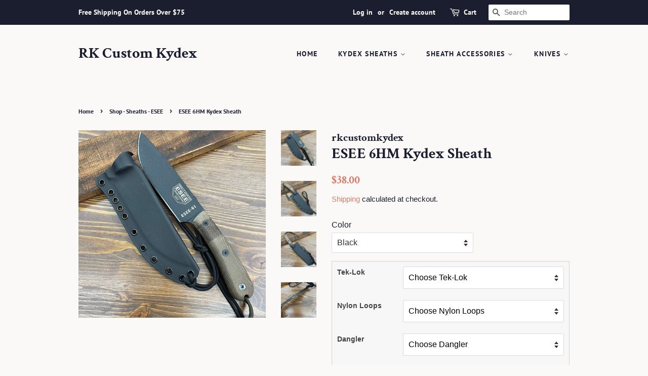

--- FILE ---
content_type: text/html; charset=utf-8
request_url: https://rkcustomkydex.shop/collections/shop-sheaths-esee/products/esee-6hm-kydex-sheath
body_size: 31000
content:
<!doctype html>
<html class="no-js">
<head>

  <!-- Basic page needs ================================================== -->
  <meta charset="utf-8">
  <meta http-equiv="X-UA-Compatible" content="IE=edge,chrome=1">

  

  <!-- Title and description ================================================== -->
  <title>
  ESEE 6HM Kydex Sheath &ndash; RK Custom Kydex
  </title>

  
  <meta name="description" content="Taco style kydex sheath for an ESEE 6HM -- Sheath only, knife not included. If you don&#39;t see the attachment you want in the drop down menu please check out some of the other accessories that are available on my website.    This is a hand made custom kydex sheath made to fit the ESEE 6HM fixed blade knife. It is made wi">
  

  <!-- Social meta ================================================== -->
  <!-- /snippets/social-meta-tags.liquid -->




<meta property="og:site_name" content="RK Custom Kydex">
<meta property="og:url" content="https://rkcustomkydex.shop/products/esee-6hm-kydex-sheath">
<meta property="og:title" content="ESEE 6HM Kydex Sheath">
<meta property="og:type" content="product">
<meta property="og:description" content="Taco style kydex sheath for an ESEE 6HM -- Sheath only, knife not included. If you don&#39;t see the attachment you want in the drop down menu please check out some of the other accessories that are available on my website.    This is a hand made custom kydex sheath made to fit the ESEE 6HM fixed blade knife. It is made wi">

  <meta property="og:price:amount" content="38.00">
  <meta property="og:price:currency" content="USD">

<meta property="og:image" content="http://rkcustomkydex.shop/cdn/shop/products/6hm1_1200x1200.jpg?v=1676117425"><meta property="og:image" content="http://rkcustomkydex.shop/cdn/shop/products/6hm2_1200x1200.jpg?v=1676117430"><meta property="og:image" content="http://rkcustomkydex.shop/cdn/shop/products/6hm3_1200x1200.jpg?v=1676117436">
<meta property="og:image:secure_url" content="https://rkcustomkydex.shop/cdn/shop/products/6hm1_1200x1200.jpg?v=1676117425"><meta property="og:image:secure_url" content="https://rkcustomkydex.shop/cdn/shop/products/6hm2_1200x1200.jpg?v=1676117430"><meta property="og:image:secure_url" content="https://rkcustomkydex.shop/cdn/shop/products/6hm3_1200x1200.jpg?v=1676117436">


<meta name="twitter:card" content="summary_large_image">
<meta name="twitter:title" content="ESEE 6HM Kydex Sheath">
<meta name="twitter:description" content="Taco style kydex sheath for an ESEE 6HM -- Sheath only, knife not included. If you don&#39;t see the attachment you want in the drop down menu please check out some of the other accessories that are available on my website.    This is a hand made custom kydex sheath made to fit the ESEE 6HM fixed blade knife. It is made wi">


  <!-- Helpers ================================================== -->
  <link rel="canonical" href="https://rkcustomkydex.shop/products/esee-6hm-kydex-sheath">
  <meta name="viewport" content="width=device-width,initial-scale=1">
  <meta name="theme-color" content="#d77e6a">

  <!-- CSS ================================================== -->
  <link href="//rkcustomkydex.shop/cdn/shop/t/3/assets/timber.scss.css?v=118462852433738299061759261408" rel="stylesheet" type="text/css" media="all" />
  <link href="//rkcustomkydex.shop/cdn/shop/t/3/assets/theme.scss.css?v=171660233563829573381759261408" rel="stylesheet" type="text/css" media="all" />

  <script>
    window.theme = window.theme || {};

    var theme = {
      strings: {
        addToCart: "Add to Cart",
        soldOut: "Sold Out",
        unavailable: "Unavailable",
        zoomClose: "Close (Esc)",
        zoomPrev: "Previous (Left arrow key)",
        zoomNext: "Next (Right arrow key)",
        addressError: "Error looking up that address",
        addressNoResults: "No results for that address",
        addressQueryLimit: "You have exceeded the Google API usage limit. Consider upgrading to a \u003ca href=\"https:\/\/developers.google.com\/maps\/premium\/usage-limits\"\u003ePremium Plan\u003c\/a\u003e.",
        authError: "There was a problem authenticating your Google Maps API Key."
      },
      settings: {
        // Adding some settings to allow the editor to update correctly when they are changed
        enableWideLayout: false,
        typeAccentTransform: true,
        typeAccentSpacing: true,
        baseFontSize: '16px',
        headerBaseFontSize: '30px',
        accentFontSize: '14px'
      },
      variables: {
        mediaQueryMedium: 'screen and (max-width: 768px)',
        bpSmall: false
      },
      moneyFormat: "${{amount}}"
    }

    document.documentElement.className = document.documentElement.className.replace('no-js', 'supports-js');
  </script>

  <!-- Header hook for plugins ================================================== -->
  <script>window.performance && window.performance.mark && window.performance.mark('shopify.content_for_header.start');</script><meta name="facebook-domain-verification" content="d3s6fu2gj35qk0ttzsib7em6t6eyil">
<meta id="shopify-digital-wallet" name="shopify-digital-wallet" content="/50183110812/digital_wallets/dialog">
<meta name="shopify-checkout-api-token" content="a17a3713b80a95868b46df7c388c37a0">
<meta id="in-context-paypal-metadata" data-shop-id="50183110812" data-venmo-supported="false" data-environment="production" data-locale="en_US" data-paypal-v4="true" data-currency="USD">
<link rel="alternate" type="application/json+oembed" href="https://rkcustomkydex.shop/products/esee-6hm-kydex-sheath.oembed">
<script async="async" src="/checkouts/internal/preloads.js?locale=en-US"></script>
<link rel="preconnect" href="https://shop.app" crossorigin="anonymous">
<script async="async" src="https://shop.app/checkouts/internal/preloads.js?locale=en-US&shop_id=50183110812" crossorigin="anonymous"></script>
<script id="apple-pay-shop-capabilities" type="application/json">{"shopId":50183110812,"countryCode":"US","currencyCode":"USD","merchantCapabilities":["supports3DS"],"merchantId":"gid:\/\/shopify\/Shop\/50183110812","merchantName":"RK Custom Kydex","requiredBillingContactFields":["postalAddress","email"],"requiredShippingContactFields":["postalAddress","email"],"shippingType":"shipping","supportedNetworks":["visa","masterCard","amex","discover","elo","jcb"],"total":{"type":"pending","label":"RK Custom Kydex","amount":"1.00"},"shopifyPaymentsEnabled":true,"supportsSubscriptions":true}</script>
<script id="shopify-features" type="application/json">{"accessToken":"a17a3713b80a95868b46df7c388c37a0","betas":["rich-media-storefront-analytics"],"domain":"rkcustomkydex.shop","predictiveSearch":true,"shopId":50183110812,"locale":"en"}</script>
<script>var Shopify = Shopify || {};
Shopify.shop = "rkcustomkydex.myshopify.com";
Shopify.locale = "en";
Shopify.currency = {"active":"USD","rate":"1.0"};
Shopify.country = "US";
Shopify.theme = {"name":"Minimal","id":114455642268,"schema_name":"Minimal","schema_version":"12.1.0","theme_store_id":380,"role":"main"};
Shopify.theme.handle = "null";
Shopify.theme.style = {"id":null,"handle":null};
Shopify.cdnHost = "rkcustomkydex.shop/cdn";
Shopify.routes = Shopify.routes || {};
Shopify.routes.root = "/";</script>
<script type="module">!function(o){(o.Shopify=o.Shopify||{}).modules=!0}(window);</script>
<script>!function(o){function n(){var o=[];function n(){o.push(Array.prototype.slice.apply(arguments))}return n.q=o,n}var t=o.Shopify=o.Shopify||{};t.loadFeatures=n(),t.autoloadFeatures=n()}(window);</script>
<script>
  window.ShopifyPay = window.ShopifyPay || {};
  window.ShopifyPay.apiHost = "shop.app\/pay";
  window.ShopifyPay.redirectState = null;
</script>
<script id="shop-js-analytics" type="application/json">{"pageType":"product"}</script>
<script defer="defer" async type="module" src="//rkcustomkydex.shop/cdn/shopifycloud/shop-js/modules/v2/client.init-shop-cart-sync_BT-GjEfc.en.esm.js"></script>
<script defer="defer" async type="module" src="//rkcustomkydex.shop/cdn/shopifycloud/shop-js/modules/v2/chunk.common_D58fp_Oc.esm.js"></script>
<script defer="defer" async type="module" src="//rkcustomkydex.shop/cdn/shopifycloud/shop-js/modules/v2/chunk.modal_xMitdFEc.esm.js"></script>
<script type="module">
  await import("//rkcustomkydex.shop/cdn/shopifycloud/shop-js/modules/v2/client.init-shop-cart-sync_BT-GjEfc.en.esm.js");
await import("//rkcustomkydex.shop/cdn/shopifycloud/shop-js/modules/v2/chunk.common_D58fp_Oc.esm.js");
await import("//rkcustomkydex.shop/cdn/shopifycloud/shop-js/modules/v2/chunk.modal_xMitdFEc.esm.js");

  window.Shopify.SignInWithShop?.initShopCartSync?.({"fedCMEnabled":true,"windoidEnabled":true});

</script>
<script>
  window.Shopify = window.Shopify || {};
  if (!window.Shopify.featureAssets) window.Shopify.featureAssets = {};
  window.Shopify.featureAssets['shop-js'] = {"shop-cart-sync":["modules/v2/client.shop-cart-sync_DZOKe7Ll.en.esm.js","modules/v2/chunk.common_D58fp_Oc.esm.js","modules/v2/chunk.modal_xMitdFEc.esm.js"],"init-fed-cm":["modules/v2/client.init-fed-cm_B6oLuCjv.en.esm.js","modules/v2/chunk.common_D58fp_Oc.esm.js","modules/v2/chunk.modal_xMitdFEc.esm.js"],"shop-cash-offers":["modules/v2/client.shop-cash-offers_D2sdYoxE.en.esm.js","modules/v2/chunk.common_D58fp_Oc.esm.js","modules/v2/chunk.modal_xMitdFEc.esm.js"],"shop-login-button":["modules/v2/client.shop-login-button_QeVjl5Y3.en.esm.js","modules/v2/chunk.common_D58fp_Oc.esm.js","modules/v2/chunk.modal_xMitdFEc.esm.js"],"pay-button":["modules/v2/client.pay-button_DXTOsIq6.en.esm.js","modules/v2/chunk.common_D58fp_Oc.esm.js","modules/v2/chunk.modal_xMitdFEc.esm.js"],"shop-button":["modules/v2/client.shop-button_DQZHx9pm.en.esm.js","modules/v2/chunk.common_D58fp_Oc.esm.js","modules/v2/chunk.modal_xMitdFEc.esm.js"],"avatar":["modules/v2/client.avatar_BTnouDA3.en.esm.js"],"init-windoid":["modules/v2/client.init-windoid_CR1B-cfM.en.esm.js","modules/v2/chunk.common_D58fp_Oc.esm.js","modules/v2/chunk.modal_xMitdFEc.esm.js"],"init-shop-for-new-customer-accounts":["modules/v2/client.init-shop-for-new-customer-accounts_C_vY_xzh.en.esm.js","modules/v2/client.shop-login-button_QeVjl5Y3.en.esm.js","modules/v2/chunk.common_D58fp_Oc.esm.js","modules/v2/chunk.modal_xMitdFEc.esm.js"],"init-shop-email-lookup-coordinator":["modules/v2/client.init-shop-email-lookup-coordinator_BI7n9ZSv.en.esm.js","modules/v2/chunk.common_D58fp_Oc.esm.js","modules/v2/chunk.modal_xMitdFEc.esm.js"],"init-shop-cart-sync":["modules/v2/client.init-shop-cart-sync_BT-GjEfc.en.esm.js","modules/v2/chunk.common_D58fp_Oc.esm.js","modules/v2/chunk.modal_xMitdFEc.esm.js"],"shop-toast-manager":["modules/v2/client.shop-toast-manager_DiYdP3xc.en.esm.js","modules/v2/chunk.common_D58fp_Oc.esm.js","modules/v2/chunk.modal_xMitdFEc.esm.js"],"init-customer-accounts":["modules/v2/client.init-customer-accounts_D9ZNqS-Q.en.esm.js","modules/v2/client.shop-login-button_QeVjl5Y3.en.esm.js","modules/v2/chunk.common_D58fp_Oc.esm.js","modules/v2/chunk.modal_xMitdFEc.esm.js"],"init-customer-accounts-sign-up":["modules/v2/client.init-customer-accounts-sign-up_iGw4briv.en.esm.js","modules/v2/client.shop-login-button_QeVjl5Y3.en.esm.js","modules/v2/chunk.common_D58fp_Oc.esm.js","modules/v2/chunk.modal_xMitdFEc.esm.js"],"shop-follow-button":["modules/v2/client.shop-follow-button_CqMgW2wH.en.esm.js","modules/v2/chunk.common_D58fp_Oc.esm.js","modules/v2/chunk.modal_xMitdFEc.esm.js"],"checkout-modal":["modules/v2/client.checkout-modal_xHeaAweL.en.esm.js","modules/v2/chunk.common_D58fp_Oc.esm.js","modules/v2/chunk.modal_xMitdFEc.esm.js"],"shop-login":["modules/v2/client.shop-login_D91U-Q7h.en.esm.js","modules/v2/chunk.common_D58fp_Oc.esm.js","modules/v2/chunk.modal_xMitdFEc.esm.js"],"lead-capture":["modules/v2/client.lead-capture_BJmE1dJe.en.esm.js","modules/v2/chunk.common_D58fp_Oc.esm.js","modules/v2/chunk.modal_xMitdFEc.esm.js"],"payment-terms":["modules/v2/client.payment-terms_Ci9AEqFq.en.esm.js","modules/v2/chunk.common_D58fp_Oc.esm.js","modules/v2/chunk.modal_xMitdFEc.esm.js"]};
</script>
<script>(function() {
  var isLoaded = false;
  function asyncLoad() {
    if (isLoaded) return;
    isLoaded = true;
    var urls = ["https:\/\/sdks.automizely.com\/conversions\/v1\/conversions.js?app_connection_id=8a483f27699441acb19e34cc087f398f\u0026mapped_org_id=a12704de7cee933067b801dbb8692642_v1\u0026shop=rkcustomkydex.myshopify.com"];
    for (var i = 0; i < urls.length; i++) {
      var s = document.createElement('script');
      s.type = 'text/javascript';
      s.async = true;
      s.src = urls[i];
      var x = document.getElementsByTagName('script')[0];
      x.parentNode.insertBefore(s, x);
    }
  };
  if(window.attachEvent) {
    window.attachEvent('onload', asyncLoad);
  } else {
    window.addEventListener('load', asyncLoad, false);
  }
})();</script>
<script id="__st">var __st={"a":50183110812,"offset":-18000,"reqid":"e08248e1-4c54-4f56-9d65-1537899fd4fa-1769297487","pageurl":"rkcustomkydex.shop\/collections\/shop-sheaths-esee\/products\/esee-6hm-kydex-sheath","u":"5bc8fe0b56a2","p":"product","rtyp":"product","rid":5856730415260};</script>
<script>window.ShopifyPaypalV4VisibilityTracking = true;</script>
<script id="captcha-bootstrap">!function(){'use strict';const t='contact',e='account',n='new_comment',o=[[t,t],['blogs',n],['comments',n],[t,'customer']],c=[[e,'customer_login'],[e,'guest_login'],[e,'recover_customer_password'],[e,'create_customer']],r=t=>t.map((([t,e])=>`form[action*='/${t}']:not([data-nocaptcha='true']) input[name='form_type'][value='${e}']`)).join(','),a=t=>()=>t?[...document.querySelectorAll(t)].map((t=>t.form)):[];function s(){const t=[...o],e=r(t);return a(e)}const i='password',u='form_key',d=['recaptcha-v3-token','g-recaptcha-response','h-captcha-response',i],f=()=>{try{return window.sessionStorage}catch{return}},m='__shopify_v',_=t=>t.elements[u];function p(t,e,n=!1){try{const o=window.sessionStorage,c=JSON.parse(o.getItem(e)),{data:r}=function(t){const{data:e,action:n}=t;return t[m]||n?{data:e,action:n}:{data:t,action:n}}(c);for(const[e,n]of Object.entries(r))t.elements[e]&&(t.elements[e].value=n);n&&o.removeItem(e)}catch(o){console.error('form repopulation failed',{error:o})}}const l='form_type',E='cptcha';function T(t){t.dataset[E]=!0}const w=window,h=w.document,L='Shopify',v='ce_forms',y='captcha';let A=!1;((t,e)=>{const n=(g='f06e6c50-85a8-45c8-87d0-21a2b65856fe',I='https://cdn.shopify.com/shopifycloud/storefront-forms-hcaptcha/ce_storefront_forms_captcha_hcaptcha.v1.5.2.iife.js',D={infoText:'Protected by hCaptcha',privacyText:'Privacy',termsText:'Terms'},(t,e,n)=>{const o=w[L][v],c=o.bindForm;if(c)return c(t,g,e,D).then(n);var r;o.q.push([[t,g,e,D],n]),r=I,A||(h.body.append(Object.assign(h.createElement('script'),{id:'captcha-provider',async:!0,src:r})),A=!0)});var g,I,D;w[L]=w[L]||{},w[L][v]=w[L][v]||{},w[L][v].q=[],w[L][y]=w[L][y]||{},w[L][y].protect=function(t,e){n(t,void 0,e),T(t)},Object.freeze(w[L][y]),function(t,e,n,w,h,L){const[v,y,A,g]=function(t,e,n){const i=e?o:[],u=t?c:[],d=[...i,...u],f=r(d),m=r(i),_=r(d.filter((([t,e])=>n.includes(e))));return[a(f),a(m),a(_),s()]}(w,h,L),I=t=>{const e=t.target;return e instanceof HTMLFormElement?e:e&&e.form},D=t=>v().includes(t);t.addEventListener('submit',(t=>{const e=I(t);if(!e)return;const n=D(e)&&!e.dataset.hcaptchaBound&&!e.dataset.recaptchaBound,o=_(e),c=g().includes(e)&&(!o||!o.value);(n||c)&&t.preventDefault(),c&&!n&&(function(t){try{if(!f())return;!function(t){const e=f();if(!e)return;const n=_(t);if(!n)return;const o=n.value;o&&e.removeItem(o)}(t);const e=Array.from(Array(32),(()=>Math.random().toString(36)[2])).join('');!function(t,e){_(t)||t.append(Object.assign(document.createElement('input'),{type:'hidden',name:u})),t.elements[u].value=e}(t,e),function(t,e){const n=f();if(!n)return;const o=[...t.querySelectorAll(`input[type='${i}']`)].map((({name:t})=>t)),c=[...d,...o],r={};for(const[a,s]of new FormData(t).entries())c.includes(a)||(r[a]=s);n.setItem(e,JSON.stringify({[m]:1,action:t.action,data:r}))}(t,e)}catch(e){console.error('failed to persist form',e)}}(e),e.submit())}));const S=(t,e)=>{t&&!t.dataset[E]&&(n(t,e.some((e=>e===t))),T(t))};for(const o of['focusin','change'])t.addEventListener(o,(t=>{const e=I(t);D(e)&&S(e,y())}));const B=e.get('form_key'),M=e.get(l),P=B&&M;t.addEventListener('DOMContentLoaded',(()=>{const t=y();if(P)for(const e of t)e.elements[l].value===M&&p(e,B);[...new Set([...A(),...v().filter((t=>'true'===t.dataset.shopifyCaptcha))])].forEach((e=>S(e,t)))}))}(h,new URLSearchParams(w.location.search),n,t,e,['guest_login'])})(!0,!0)}();</script>
<script integrity="sha256-4kQ18oKyAcykRKYeNunJcIwy7WH5gtpwJnB7kiuLZ1E=" data-source-attribution="shopify.loadfeatures" defer="defer" src="//rkcustomkydex.shop/cdn/shopifycloud/storefront/assets/storefront/load_feature-a0a9edcb.js" crossorigin="anonymous"></script>
<script crossorigin="anonymous" defer="defer" src="//rkcustomkydex.shop/cdn/shopifycloud/storefront/assets/shopify_pay/storefront-65b4c6d7.js?v=20250812"></script>
<script data-source-attribution="shopify.dynamic_checkout.dynamic.init">var Shopify=Shopify||{};Shopify.PaymentButton=Shopify.PaymentButton||{isStorefrontPortableWallets:!0,init:function(){window.Shopify.PaymentButton.init=function(){};var t=document.createElement("script");t.src="https://rkcustomkydex.shop/cdn/shopifycloud/portable-wallets/latest/portable-wallets.en.js",t.type="module",document.head.appendChild(t)}};
</script>
<script data-source-attribution="shopify.dynamic_checkout.buyer_consent">
  function portableWalletsHideBuyerConsent(e){var t=document.getElementById("shopify-buyer-consent"),n=document.getElementById("shopify-subscription-policy-button");t&&n&&(t.classList.add("hidden"),t.setAttribute("aria-hidden","true"),n.removeEventListener("click",e))}function portableWalletsShowBuyerConsent(e){var t=document.getElementById("shopify-buyer-consent"),n=document.getElementById("shopify-subscription-policy-button");t&&n&&(t.classList.remove("hidden"),t.removeAttribute("aria-hidden"),n.addEventListener("click",e))}window.Shopify?.PaymentButton&&(window.Shopify.PaymentButton.hideBuyerConsent=portableWalletsHideBuyerConsent,window.Shopify.PaymentButton.showBuyerConsent=portableWalletsShowBuyerConsent);
</script>
<script data-source-attribution="shopify.dynamic_checkout.cart.bootstrap">document.addEventListener("DOMContentLoaded",(function(){function t(){return document.querySelector("shopify-accelerated-checkout-cart, shopify-accelerated-checkout")}if(t())Shopify.PaymentButton.init();else{new MutationObserver((function(e,n){t()&&(Shopify.PaymentButton.init(),n.disconnect())})).observe(document.body,{childList:!0,subtree:!0})}}));
</script>
<link id="shopify-accelerated-checkout-styles" rel="stylesheet" media="screen" href="https://rkcustomkydex.shop/cdn/shopifycloud/portable-wallets/latest/accelerated-checkout-backwards-compat.css" crossorigin="anonymous">
<style id="shopify-accelerated-checkout-cart">
        #shopify-buyer-consent {
  margin-top: 1em;
  display: inline-block;
  width: 100%;
}

#shopify-buyer-consent.hidden {
  display: none;
}

#shopify-subscription-policy-button {
  background: none;
  border: none;
  padding: 0;
  text-decoration: underline;
  font-size: inherit;
  cursor: pointer;
}

#shopify-subscription-policy-button::before {
  box-shadow: none;
}

      </style>

<script>window.performance && window.performance.mark && window.performance.mark('shopify.content_for_header.end');</script>

  <script src="//rkcustomkydex.shop/cdn/shop/t/3/assets/jquery-2.2.3.min.js?v=58211863146907186831604486741" type="text/javascript"></script>

  <script src="//rkcustomkydex.shop/cdn/shop/t/3/assets/lazysizes.min.js?v=155223123402716617051604486741" async="async"></script>

  
  


      <style>
          .intl-tel-input .country-list .country-name,.intl-tel-input .country-list .dial-code,.intl-tel-input .country-list .flag-box{vertical-align:middle }.intl-tel-input{position:relative;display:block }.intl-tel-input *{box-sizing:border-box;-moz-box-sizing:border-box }.intl-tel-input .hulk_val_hide{display:none }.intl-tel-input .v-hide{visibility:hidden }.intl-tel-input input,.intl-tel-input input[type=tel],.intl-tel-input input[type=text]{position:relative;z-index:0;margin-top:0!important;margin-bottom:0!important;padding-right:36px;margin-right:0 }.intl-tel-input .flag-container{position:absolute;top:0;bottom:0;right:0;padding:1px }.intl-tel-input .selected-flag{z-index:1;position:relative;width:36px;height:100%;padding:0 0 0 8px }.intl-tel-input .selected-flag .iti-flag{position:absolute;top:0;bottom:0;margin:auto }.intl-tel-input .selected-flag .iti-arrow{position:absolute;top:50%;margin-top:-2px;right:6px;width:0;height:0;border-left:3px solid transparent;border-right:3px solid transparent;border-top:4px solid #555 }.intl-tel-input .selected-flag .iti-arrow.up{border-top:none;border-bottom:4px solid #555 }.intl-tel-input .country-list{position:absolute;z-index:2;list-style:none;text-align:left;padding:0;margin:0 0 0 -1px;box-shadow:1px 1px 4px rgba(0,0,0,.2);background-color:#fff;border:1px solid #CCC;white-space:nowrap;max-height:200px;overflow-y:scroll }.intl-tel-input .country-list .country.highlight,.intl-tel-input.allow-dropdown .flag-container:hover .selected-flag{background-color:rgba(0,0,0,.05) }.intl-tel-input .country-list.dropup{bottom:100%;margin-bottom:-1px }.intl-tel-input .country-list .flag-box{display:inline-block;width:20px }@media (max-width:500px){.intl-tel-input .country-list{white-space:normal }}.intl-tel-input .country-list .divider{padding-bottom:5px;margin-bottom:5px;border-bottom:1px solid #CCC }.intl-tel-input .country-list .country{padding:5px 10px }.intl-tel-input .country-list .country .dial-code{color:#999 }.intl-tel-input .country-list .country-name,.intl-tel-input .country-list .flag-box{margin-right:6px }.intl-tel-input.allow-dropdown input,.intl-tel-input.allow-dropdown input[type=tel],.intl-tel-input.allow-dropdown input[type=text],.intl-tel-input.separate-dial-code input,.intl-tel-input.separate-dial-code input[type=tel],.intl-tel-input.separate-dial-code input[type=text]{padding-right:6px;padding-left:52px;margin-left:0 }.intl-tel-input.allow-dropdown .flag-container,.intl-tel-input.separate-dial-code .flag-container{right:auto;left:0 }.intl-tel-input.allow-dropdown .selected-flag,.intl-tel-input.separate-dial-code .selected-flag{width:46px }.intl-tel-input.allow-dropdown .flag-container:hover{cursor:pointer }.intl-tel-input.allow-dropdown input[disabled]+.flag-container:hover,.intl-tel-input.allow-dropdown input[readonly]+.flag-container:hover{cursor:default }.intl-tel-input.allow-dropdown input[disabled]+.flag-container:hover .selected-flag,.intl-tel-input.allow-dropdown input[readonly]+.flag-container:hover .selected-flag{background-color:transparent }.intl-tel-input.separate-dial-code .selected-flag{background-color:rgba(0,0,0,.05);display:table }.intl-tel-input.separate-dial-code .selected-dial-code{display:table-cell;vertical-align:middle;padding-left:28px }.intl-tel-input.separate-dial-code.iti-sdc-2 input,.intl-tel-input.separate-dial-code.iti-sdc-2 input[type=tel],.intl-tel-input.separate-dial-code.iti-sdc-2 input[type=text]{padding-left:66px }.intl-tel-input.separate-dial-code.iti-sdc-2 .selected-flag{width:60px }.intl-tel-input.separate-dial-code.allow-dropdown.iti-sdc-2 input,.intl-tel-input.separate-dial-code.allow-dropdown.iti-sdc-2 input[type=tel],.intl-tel-input.separate-dial-code.allow-dropdown.iti-sdc-2 input[type=text]{padding-left:76px }.intl-tel-input.separate-dial-code.allow-dropdown.iti-sdc-2 .selected-flag{width:70px }.intl-tel-input.separate-dial-code.iti-sdc-3 input,.intl-tel-input.separate-dial-code.iti-sdc-3 input[type=tel],.intl-tel-input.separate-dial-code.iti-sdc-3 input[type=text]{padding-left:74px }.intl-tel-input.separate-dial-code.iti-sdc-3 .selected-flag{width:68px }.intl-tel-input.separate-dial-code.allow-dropdown.iti-sdc-3 input,.intl-tel-input.separate-dial-code.allow-dropdown.iti-sdc-3 input[type=tel],.intl-tel-input.separate-dial-code.allow-dropdown.iti-sdc-3 input[type=text]{padding-left:84px }.intl-tel-input.separate-dial-code.allow-dropdown.iti-sdc-3 .selected-flag{width:78px }.intl-tel-input.separate-dial-code.iti-sdc-4 input,.intl-tel-input.separate-dial-code.iti-sdc-4 input[type=tel],.intl-tel-input.separate-dial-code.iti-sdc-4 input[type=text]{padding-left:82px }.intl-tel-input.separate-dial-code.iti-sdc-4 .selected-flag{width:76px }.intl-tel-input.separate-dial-code.allow-dropdown.iti-sdc-4 input,.intl-tel-input.separate-dial-code.allow-dropdown.iti-sdc-4 input[type=tel],.intl-tel-input.separate-dial-code.allow-dropdown.iti-sdc-4 input[type=text]{padding-left:92px }.intl-tel-input.separate-dial-code.allow-dropdown.iti-sdc-4 .selected-flag{width:86px }.intl-tel-input.separate-dial-code.iti-sdc-5 input,.intl-tel-input.separate-dial-code.iti-sdc-5 input[type=tel],.intl-tel-input.separate-dial-code.iti-sdc-5 input[type=text]{padding-left:90px }.intl-tel-input.separate-dial-code.iti-sdc-5 .selected-flag{width:84px }.intl-tel-input.separate-dial-code.allow-dropdown.iti-sdc-5 input,.intl-tel-input.separate-dial-code.allow-dropdown.iti-sdc-5 input[type=tel],.intl-tel-input.separate-dial-code.allow-dropdown.iti-sdc-5 input[type=text]{padding-left:100px }.intl-tel-input.separate-dial-code.allow-dropdown.iti-sdc-5 .selected-flag{width:94px }.intl-tel-input.iti-container{position:absolute;top:-1000px;left:-1000px;z-index:1060;padding:1px }.intl-tel-input.iti-container:hover{cursor:pointer }.iti-mobile .intl-tel-input.iti-container{top:30px;bottom:30px;left:30px;right:30px;position:fixed; z-index: 99999;}.iti-mobile .intl-tel-input .country-list{max-height:100%;width:100% }.iti-mobile .intl-tel-input .country-list .country{padding:10px;line-height:1.5em }.iti-flag{width:20px }.iti-flag.be{width:18px }.iti-flag.ch{width:15px }.iti-flag.mc{width:19px }.iti-flag.ac{height:10px;background-position:0 0 }.iti-flag.ad{height:14px;background-position:-22px 0 }.iti-flag.ae{height:10px;background-position:-44px 0 }.iti-flag.af{height:14px;background-position:-66px 0 }.iti-flag.ag{height:14px;background-position:-88px 0 }.iti-flag.ai{height:10px;background-position:-110px 0 }.iti-flag.al{height:15px;background-position:-132px 0 }.iti-flag.am{height:10px;background-position:-154px 0 }.iti-flag.ao{height:14px;background-position:-176px 0 }.iti-flag.aq{height:14px;background-position:-198px 0 }.iti-flag.ar{height:13px;background-position:-220px 0 }.iti-flag.as{height:10px;background-position:-242px 0 }.iti-flag.at{height:14px;background-position:-264px 0 }.iti-flag.au{height:10px;background-position:-286px 0 }.iti-flag.aw{height:14px;background-position:-308px 0 }.iti-flag.ax{height:13px;background-position:-330px 0 }.iti-flag.az{height:10px;background-position:-352px 0 }.iti-flag.ba{height:10px;background-position:-374px 0 }.iti-flag.bb{height:14px;background-position:-396px 0 }.iti-flag.bd{height:12px;background-position:-418px 0 }.iti-flag.be{height:15px;background-position:-440px 0 }.iti-flag.bf{height:14px;background-position:-460px 0 }.iti-flag.bg{height:12px;background-position:-482px 0 }.iti-flag.bh{height:12px;background-position:-504px 0 }.iti-flag.bi{height:12px;background-position:-526px 0 }.iti-flag.bj{height:14px;background-position:-548px 0 }.iti-flag.bl{height:14px;background-position:-570px 0 }.iti-flag.bm{height:10px;background-position:-592px 0 }.iti-flag.bn{height:10px;background-position:-614px 0 }.iti-flag.bo{height:14px;background-position:-636px 0 }.iti-flag.bq{height:14px;background-position:-658px 0 }.iti-flag.br{height:14px;background-position:-680px 0 }.iti-flag.bs{height:10px;background-position:-702px 0 }.iti-flag.bt{height:14px;background-position:-724px 0 }.iti-flag.bv{height:15px;background-position:-746px 0 }.iti-flag.bw{height:14px;background-position:-768px 0 }.iti-flag.by{height:10px;background-position:-790px 0 }.iti-flag.bz{height:14px;background-position:-812px 0 }.iti-flag.ca{height:10px;background-position:-834px 0 }.iti-flag.cc{height:10px;background-position:-856px 0 }.iti-flag.cd{height:15px;background-position:-878px 0 }.iti-flag.cf{height:14px;background-position:-900px 0 }.iti-flag.cg{height:14px;background-position:-922px 0 }.iti-flag.ch{height:15px;background-position:-944px 0 }.iti-flag.ci{height:14px;background-position:-961px 0 }.iti-flag.ck{height:10px;background-position:-983px 0 }.iti-flag.cl{height:14px;background-position:-1005px 0 }.iti-flag.cm{height:14px;background-position:-1027px 0 }.iti-flag.cn{height:14px;background-position:-1049px 0 }.iti-flag.co{height:14px;background-position:-1071px 0 }.iti-flag.cp{height:14px;background-position:-1093px 0 }.iti-flag.cr{height:12px;background-position:-1115px 0 }.iti-flag.cu{height:10px;background-position:-1137px 0 }.iti-flag.cv{height:12px;background-position:-1159px 0 }.iti-flag.cw{height:14px;background-position:-1181px 0 }.iti-flag.cx{height:10px;background-position:-1203px 0 }.iti-flag.cy{height:14px;background-position:-1225px 0 }.iti-flag.cz{height:14px;background-position:-1247px 0 }.iti-flag.de{height:12px;background-position:-1269px 0 }.iti-flag.dg{height:10px;background-position:-1291px 0 }.iti-flag.dj{height:14px;background-position:-1313px 0 }.iti-flag.dk{height:15px;background-position:-1335px 0 }.iti-flag.dm{height:10px;background-position:-1357px 0 }.iti-flag.do{height:14px;background-position:-1379px 0 }.iti-flag.dz{height:14px;background-position:-1401px 0 }.iti-flag.ea{height:14px;background-position:-1423px 0 }.iti-flag.ec{height:14px;background-position:-1445px 0 }.iti-flag.ee{height:13px;background-position:-1467px 0 }.iti-flag.eg{height:14px;background-position:-1489px 0 }.iti-flag.eh{height:10px;background-position:-1511px 0 }.iti-flag.er{height:10px;background-position:-1533px 0 }.iti-flag.es{height:14px;background-position:-1555px 0 }.iti-flag.et{height:10px;background-position:-1577px 0 }.iti-flag.eu{height:14px;background-position:-1599px 0 }.iti-flag.fi{height:12px;background-position:-1621px 0 }.iti-flag.fj{height:10px;background-position:-1643px 0 }.iti-flag.fk{height:10px;background-position:-1665px 0 }.iti-flag.fm{height:11px;background-position:-1687px 0 }.iti-flag.fo{height:15px;background-position:-1709px 0 }.iti-flag.fr{height:14px;background-position:-1731px 0 }.iti-flag.ga{height:15px;background-position:-1753px 0 }.iti-flag.gb{height:10px;background-position:-1775px 0 }.iti-flag.gd{height:12px;background-position:-1797px 0 }.iti-flag.ge{height:14px;background-position:-1819px 0 }.iti-flag.gf{height:14px;background-position:-1841px 0 }.iti-flag.gg{height:14px;background-position:-1863px 0 }.iti-flag.gh{height:14px;background-position:-1885px 0 }.iti-flag.gi{height:10px;background-position:-1907px 0 }.iti-flag.gl{height:14px;background-position:-1929px 0 }.iti-flag.gm{height:14px;background-position:-1951px 0 }.iti-flag.gn{height:14px;background-position:-1973px 0 }.iti-flag.gp{height:14px;background-position:-1995px 0 }.iti-flag.gq{height:14px;background-position:-2017px 0 }.iti-flag.gr{height:14px;background-position:-2039px 0 }.iti-flag.gs{height:10px;background-position:-2061px 0 }.iti-flag.gt{height:13px;background-position:-2083px 0 }.iti-flag.gu{height:11px;background-position:-2105px 0 }.iti-flag.gw{height:10px;background-position:-2127px 0 }.iti-flag.gy{height:12px;background-position:-2149px 0 }.iti-flag.hk{height:14px;background-position:-2171px 0 }.iti-flag.hm{height:10px;background-position:-2193px 0 }.iti-flag.hn{height:10px;background-position:-2215px 0 }.iti-flag.hr{height:10px;background-position:-2237px 0 }.iti-flag.ht{height:12px;background-position:-2259px 0 }.iti-flag.hu{height:10px;background-position:-2281px 0 }.iti-flag.ic{height:14px;background-position:-2303px 0 }.iti-flag.id{height:14px;background-position:-2325px 0 }.iti-flag.ie{height:10px;background-position:-2347px 0 }.iti-flag.il{height:15px;background-position:-2369px 0 }.iti-flag.im{height:10px;background-position:-2391px 0 }.iti-flag.in{height:14px;background-position:-2413px 0 }.iti-flag.io{height:10px;background-position:-2435px 0 }.iti-flag.iq{height:14px;background-position:-2457px 0 }.iti-flag.ir{height:12px;background-position:-2479px 0 }.iti-flag.is{height:15px;background-position:-2501px 0 }.iti-flag.it{height:14px;background-position:-2523px 0 }.iti-flag.je{height:12px;background-position:-2545px 0 }.iti-flag.jm{height:10px;background-position:-2567px 0 }.iti-flag.jo{height:10px;background-position:-2589px 0 }.iti-flag.jp{height:14px;background-position:-2611px 0 }.iti-flag.ke{height:14px;background-position:-2633px 0 }.iti-flag.kg{height:12px;background-position:-2655px 0 }.iti-flag.kh{height:13px;background-position:-2677px 0 }.iti-flag.ki{height:10px;background-position:-2699px 0 }.iti-flag.km{height:12px;background-position:-2721px 0 }.iti-flag.kn{height:14px;background-position:-2743px 0 }.iti-flag.kp{height:10px;background-position:-2765px 0 }.iti-flag.kr{height:14px;background-position:-2787px 0 }.iti-flag.kw{height:10px;background-position:-2809px 0 }.iti-flag.ky{height:10px;background-position:-2831px 0 }.iti-flag.kz{height:10px;background-position:-2853px 0 }.iti-flag.la{height:14px;background-position:-2875px 0 }.iti-flag.lb{height:14px;background-position:-2897px 0 }.iti-flag.lc{height:10px;background-position:-2919px 0 }.iti-flag.li{height:12px;background-position:-2941px 0 }.iti-flag.lk{height:10px;background-position:-2963px 0 }.iti-flag.lr{height:11px;background-position:-2985px 0 }.iti-flag.ls{height:14px;background-position:-3007px 0 }.iti-flag.lt{height:12px;background-position:-3029px 0 }.iti-flag.lu{height:12px;background-position:-3051px 0 }.iti-flag.lv{height:10px;background-position:-3073px 0 }.iti-flag.ly{height:10px;background-position:-3095px 0 }.iti-flag.ma{height:14px;background-position:-3117px 0 }.iti-flag.mc{height:15px;background-position:-3139px 0 }.iti-flag.md{height:10px;background-position:-3160px 0 }.iti-flag.me{height:10px;background-position:-3182px 0 }.iti-flag.mf{height:14px;background-position:-3204px 0 }.iti-flag.mg{height:14px;background-position:-3226px 0 }.iti-flag.mh{height:11px;background-position:-3248px 0 }.iti-flag.mk{height:10px;background-position:-3270px 0 }.iti-flag.ml{height:14px;background-position:-3292px 0 }.iti-flag.mm{height:14px;background-position:-3314px 0 }.iti-flag.mn{height:10px;background-position:-3336px 0 }.iti-flag.mo{height:14px;background-position:-3358px 0 }.iti-flag.mp{height:10px;background-position:-3380px 0 }.iti-flag.mq{height:14px;background-position:-3402px 0 }.iti-flag.mr{height:14px;background-position:-3424px 0 }.iti-flag.ms{height:10px;background-position:-3446px 0 }.iti-flag.mt{height:14px;background-position:-3468px 0 }.iti-flag.mu{height:14px;background-position:-3490px 0 }.iti-flag.mv{height:14px;background-position:-3512px 0 }.iti-flag.mw{height:14px;background-position:-3534px 0 }.iti-flag.mx{height:12px;background-position:-3556px 0 }.iti-flag.my{height:10px;background-position:-3578px 0 }.iti-flag.mz{height:14px;background-position:-3600px 0 }.iti-flag.na{height:14px;background-position:-3622px 0 }.iti-flag.nc{height:10px;background-position:-3644px 0 }.iti-flag.ne{width:18px;height:15px;background-position:-3666px 0 }.iti-flag.nf{height:10px;background-position:-3686px 0 }.iti-flag.ng{height:10px;background-position:-3708px 0 }.iti-flag.ni{height:12px;background-position:-3730px 0 }.iti-flag.nl{height:14px;background-position:-3752px 0 }.iti-flag.no{height:15px;background-position:-3774px 0 }.iti-flag.np{width:13px;height:15px;background-position:-3796px 0 }.iti-flag.nr{height:10px;background-position:-3811px 0 }.iti-flag.nu{height:10px;background-position:-3833px 0 }.iti-flag.nz{height:10px;background-position:-3855px 0 }.iti-flag.om{height:10px;background-position:-3877px 0 }.iti-flag.pa{height:14px;background-position:-3899px 0 }.iti-flag.pe{height:14px;background-position:-3921px 0 }.iti-flag.pf{height:14px;background-position:-3943px 0 }.iti-flag.pg{height:15px;background-position:-3965px 0 }.iti-flag.ph{height:10px;background-position:-3987px 0 }.iti-flag.pk{height:14px;background-position:-4009px 0 }.iti-flag.pl{height:13px;background-position:-4031px 0 }.iti-flag.pm{height:14px;background-position:-4053px 0 }.iti-flag.pn{height:10px;background-position:-4075px 0 }.iti-flag.pr{height:14px;background-position:-4097px 0 }.iti-flag.ps{height:10px;background-position:-4119px 0 }.iti-flag.pt{height:14px;background-position:-4141px 0 }.iti-flag.pw{height:13px;background-position:-4163px 0 }.iti-flag.py{height:11px;background-position:-4185px 0 }.iti-flag.qa{height:8px;background-position:-4207px 0 }.iti-flag.re{height:14px;background-position:-4229px 0 }.iti-flag.ro{height:14px;background-position:-4251px 0 }.iti-flag.rs{height:14px;background-position:-4273px 0 }.iti-flag.ru{height:14px;background-position:-4295px 0 }.iti-flag.rw{height:14px;background-position:-4317px 0 }.iti-flag.sa{height:14px;background-position:-4339px 0 }.iti-flag.sb{height:10px;background-position:-4361px 0 }.iti-flag.sc{height:10px;background-position:-4383px 0 }.iti-flag.sd{height:10px;background-position:-4405px 0 }.iti-flag.se{height:13px;background-position:-4427px 0 }.iti-flag.sg{height:14px;background-position:-4449px 0 }.iti-flag.sh{height:10px;background-position:-4471px 0 }.iti-flag.si{height:10px;background-position:-4493px 0 }.iti-flag.sj{height:15px;background-position:-4515px 0 }.iti-flag.sk{height:14px;background-position:-4537px 0 }.iti-flag.sl{height:14px;background-position:-4559px 0 }.iti-flag.sm{height:15px;background-position:-4581px 0 }.iti-flag.sn{height:14px;background-position:-4603px 0 }.iti-flag.so{height:14px;background-position:-4625px 0 }.iti-flag.sr{height:14px;background-position:-4647px 0 }.iti-flag.ss{height:10px;background-position:-4669px 0 }.iti-flag.st{height:10px;background-position:-4691px 0 }.iti-flag.sv{height:12px;background-position:-4713px 0 }.iti-flag.sx{height:14px;background-position:-4735px 0 }.iti-flag.sy{height:14px;background-position:-4757px 0 }.iti-flag.sz{height:14px;background-position:-4779px 0 }.iti-flag.ta{height:10px;background-position:-4801px 0 }.iti-flag.tc{height:10px;background-position:-4823px 0 }.iti-flag.td{height:14px;background-position:-4845px 0 }.iti-flag.tf{height:14px;background-position:-4867px 0 }.iti-flag.tg{height:13px;background-position:-4889px 0 }.iti-flag.th{height:14px;background-position:-4911px 0 }.iti-flag.tj{height:10px;background-position:-4933px 0 }.iti-flag.tk{height:10px;background-position:-4955px 0 }.iti-flag.tl{height:10px;background-position:-4977px 0 }.iti-flag.tm{height:14px;background-position:-4999px 0 }.iti-flag.tn{height:14px;background-position:-5021px 0 }.iti-flag.to{height:10px;background-position:-5043px 0 }.iti-flag.tr{height:14px;background-position:-5065px 0 }.iti-flag.tt{height:12px;background-position:-5087px 0 }.iti-flag.tv{height:10px;background-position:-5109px 0 }.iti-flag.tw{height:14px;background-position:-5131px 0 }.iti-flag.tz{height:14px;background-position:-5153px 0 }.iti-flag.ua{height:14px;background-position:-5175px 0 }.iti-flag.ug{height:14px;background-position:-5197px 0 }.iti-flag.um{height:11px;background-position:-5219px 0 }.iti-flag.un{height:14px;background-position:-5241px 0 }.iti-flag.us{height:11px;background-position:-5263px 0 }.iti-flag.uy{height:14px;background-position:-5285px 0 }.iti-flag.uz{height:10px;background-position:-5307px 0 }.iti-flag.va{width:15px;height:15px;background-position:-5329px 0 }.iti-flag.vc{height:14px;background-position:-5346px 0 }.iti-flag.ve{height:14px;background-position:-5368px 0 }.iti-flag.vg{height:10px;background-position:-5390px 0 }.iti-flag.vi{height:14px;background-position:-5412px 0 }.iti-flag.vn{height:14px;background-position:-5434px 0  }.iti-flag.vu{height:12px;background-position:-5456px 0 }.iti-flag.wf{height:14px;background-position:-5478px 0 }.iti-flag.ws{height:10px;background-position:-5500px 0 }.iti-flag.xk{height:15px;background-position:-5522px 0 }.iti-flag.ye{height:14px;background-position:-5544px 0 }.iti-flag.yt{height:14px;background-position:-5566px 0 }.iti-flag.za{height:14px;background-position:-5588px 0 }.iti-flag.zm{height:14px;background-position:-5610px 0 }.iti-flag.zw{height:10px;background-position:-5632px 0 }.iti-flag{height:15px;box-shadow:0 0 1px 0 #888;background-image:url(https://productoption.hulkapps.com/images/flags.png);background-repeat:no-repeat;background-color:#DBDBDB;background-position:20px 0 }@media (-webkit-min-device-pixel-ratio:2),(min-resolution:192dpi){.iti-flag{background-size:5652px 15px;background-image:url(https://productoption.hulkapps.com/images/flags@2x.png) }}.iti-flag.np{background-color:transparent }.cart-property .property_name{font-weight:400;padding-right:0;min-width:auto;width:auto }.input_file+label{cursor:pointer;padding:3px 10px;width:auto;text-align:center;margin:0;background:#f4f8fb;border:1px solid #dbe1e8 }#error-msg,.hulkapps_with_discount{color:red }.discount_error{border-color:red }.edit_form input,.edit_form select,.edit_form textarea{min-height:44px!important }.hulkapps_summary{font-size:14px;display:block;color:red; }.hulkapps-summary-line-discount-code{margin:10px 0;display:block }.actual_price{text-decoration:line-through }input.error{border:1px solid #FF7C7C }#valid-msg{color:#00C900 }.edit_cart_option{margin-top:10px!important;display:none;cursor: pointer;border: 1px solid transparent;border-radius: 2px;color: #fff;font-weight: 600;text-transform: uppercase;letter-spacing: 0.08em;font-size: 14px;padding: 8px 15px;}.hulkapps_discount_hide{margin-top:10px;display:flex!important;align-items:center;justify-content:flex-end }.hulkapps_discount_code{width:auto !important;margin:0 12px 0 0 !important;}.discount_code_box{display:none;margin-bottom:10px;text-align:right }@media screen and (max-width:480px){.hulkapps_discount_code{width:100% }.hulkapps_option_name,.hulkapps_option_value{display:block!important }.hulkapp_close,.hulkapp_save{margin-bottom:8px }}@media screen and (max-width:991px){.hulkapps_option_name,.hulkapps_option_value{display:block!important;width:100%!important;max-width:100%!important }.hulkapps_discount_button{height:40px }}body.body_fixed{overflow:hidden;}select.hulkapps_dd{padding-right:30px!important }.cb_render .hulkapps_option_value label{display:flex!important;align-items:center }.dd_multi_render select{padding-right:5px!important;min-height:80px!important }.hulkapps-tooltip{position:relative;display:inline-block;cursor:pointer;vertical-align:middle }.hulkapps-tooltip img{display:block;}.hulkapps-tooltip .hulkapps-tooltip-inner{position:absolute;bottom:calc(100% + 5px);background:#000;left:-8px;color:#fff;box-shadow:0 6px 30px rgba(0,0,0,.08);opacity:0;visibility:hidden;transition:all ease-in-out .5s;border-radius:5px;font-size:13px;text-align:center;z-index:999;white-space:nowrap;padding: 7px;}.hulkapps-tooltip:hover .hulkapps-tooltip-inner{opacity:1;visibility:visible }.hulkapps-tooltip .hulkapps-tooltip-inner:after{content:"";position:absolute;top:100%;left:11px;border-width:5px;border-style:solid;border-color:#000 transparent transparent transparent;}.hulkapps-tooltip.bottom .hulkapps-tooltip-inner{bottom:auto;top:calc(100% + 5px);padding:0 }.hulkapps-tooltip.bottom .hulkapps-tooltip-inner:after{bottom:100%;top:auto;border-color:transparent transparent #000 }.hulkapps-tooltip .hulkapps-tooltip-inner.swatch-tooltip{left: 1px;}.hulkapps-tooltip .hulkapps-tooltip-inner.swatch-tooltip p{margin:0 0 5px;color:#fff;white-space:normal; }.hulkapps-tooltip .hulkapps-tooltip-inner.swatch-tooltip img{max-width:100% }.hulkapps-tooltip .hulkapps-tooltip-inner.swatch-tooltip img.circle{border-radius:50% }.hulkapps-tooltip .hulkapps-tooltip-inner.multiswatch-tooltip{left: 1px;}.hulkapps-tooltip .hulkapps-tooltip-inner.multiswatch-tooltip p{margin:0 0 5px;color:#fff;white-space:normal; }.hulkapps-tooltip .hulkapps-tooltip-inner.multiswatch-tooltip img{max-width:100% }.hulkapps-tooltip .hulkapps-tooltip-inner.multiswatch-tooltip img.circle{border-radius:50% }.hulkapp_save,button.hulkapp_close,.hulkapps_discount_button{cursor: pointer;border-radius: 2px;font-weight: 600;text-transform: none;letter-spacing: 0.08em;font-size: 14px;padding: 8px 15px;}.hulkapps-cart-original-total{display:block;} .discount-tag{ background: #ebebeb; padding: 5px 10px; border-radius: 5px; display: inline-block; margin-right: 30px; color: #000000;} .discount-tag .close-ajax-tag{ position: relative; width:15px; height:15px; display:inline-block; margin-left:5px; vertical-align:middle; cursor:pointer; } .discount-tag .close-ajax-tag:after, .discount-tag .close-ajax-tag:before{ content:; position:absolute; top:50%; left:50%; transform:translate(-50%, -50%) rotate(45deg); width:2px; height:10px; background-color:#3d3d3d; } .discount-tag .close-ajax-tag:before{ width:10px; height:2px; } .hulkapps_discount_code{max-width: 50%;} .discount-tag{ background: #ebebeb; padding: 5px 10px; border-radius: 5px; display: inline-block; margin-right: 30px; } .discount-tag .close-tag{ position: relative; width:15px; height:15px; display:inline-block; margin-left:5px; vertical-align:middle; cursor:pointer; } .discount-tag .close-tag:after, .discount-tag .close-tag:before{ content:''; position:absolute; top:50%; left:50%; transform:translate(-50%, -50%) rotate(45deg); width:2px; height:10px; background-color:#3d3d3d; } .discount-tag .close-tag:before{ width:10px; height:2px; } .after_discount_price{ font-weight: bold; } .final-total{ font-weight: normal; margin-right: 30px; }@media screen and (max-width:991px){body.body_fixed{position:fixed;top:0;right:0;left:0;bottom:0}} @media only screen and (max-width: 749px){ .hulkapps_swatch_option{ margin-bottom: 10px !important; }} @media (max-width: 767px){ #hulkapp_popupOverlay { padding-top: 10px !important; }.hulkapps_discount_code { width: 100% !important; }}.hulkapps-volumes{display:block;width:100%;} 
      </style>
      <script>
        
          window.hulkapps = {
            shop_slug: "rkcustomkydex",
            store_id: "rkcustomkydex.myshopify.com",
            money_format: "${{amount}}",
            cart: null,
            product: null,
            product_collections: null,
            product_variants: null,
            is_volume_discount: null,
            product_id: null,
            page_type: null,
            po_url: "https://productoption.hulkapps.com",
            vd_url: "https://volumediscount.hulkapps.com",
            customer: null
          }
          
            

            
              window.hulkapps.page_type = "product"
              window.hulkapps.product_id = "5856730415260";
              window.hulkapps.product = {"id":5856730415260,"title":"ESEE 6HM Kydex Sheath","handle":"esee-6hm-kydex-sheath","description":"\u003cp\u003eTaco style kydex sheath for an ESEE 6HM\u003c\/p\u003e\n\u003cbr\u003e--\u003cbr\u003e\n\u003cp\u003eSheath only, knife not included. If you don't see the attachment you want in the drop down menu please check out some of the other \u003ca href=\"https:\/\/rkcustomkydex.shop\/collections\/shop-accessories\" title=\"Kydex Sheath Accessories And Attachments\" data-mce-fragment=\"1\" data-mce-href=\"https:\/\/rkcustomkydex.shop\/collections\/shop-accessories\"\u003eaccessories\u003c\/a\u003e that are available on my website. \u003c\/p\u003e\n\u003cp\u003e \u003c\/p\u003e\n\u003cp\u003eThis is a hand made custom kydex sheath made to fit the ESEE 6HM fixed blade knife. It is made with heavy duty and durable .080 kydex. The RK sheaths utilize a taco (fold-over) design which gives excellent retention, strength and durability. Each sheath is hand made and the retention is set so that your knife will be held securely in place until you need it. The built in thumb ramp has been lowered to allow for a better grip on the handle when drawing the knife.\u003c\/p\u003e\n\u003cp\u003eAll RK sheaths are fully ambidextrous. They can be carried on either side of the body and drawn from any direction. Every RK sheath is compatible with large and small Tek-Lok, Spyderco GClip, M.A.L.I.C.E. clips or any clip that utilizes 1\/2\" spacing.\u003c\/p\u003e\n\u003cp\u003ePlease choose the color you want from drop down menu. Custom patterns are sometimes available. Message me if there is a specific pattern you are looking for.\u003c\/p\u003e\n\u003cp\u003eThis sheath comes without a clip, This will allow you to attach your own clip or attachments. Comes with approximately 40\" of black paracord is included if no options are selected. It can be attached to a belt, strap or MOLLE webbing quickly allowing you to have easy access to your knife. If there is a different carry option you prefer please check out my other listings.\u003c\/p\u003e\n\u003cp\u003eWorks with the ESEE 6HM only\u003c\/p\u003e\n\u003cp\u003eMeasures 7 1\/2\" X 2 1\/8\"\u003c\/p\u003e\n\u003cp\u003eSHEATH ONLY, KNIFE NOT INCLUDED\u003c\/p\u003e\n\u003cp\u003eEach sheath is custom made when your order is placed. Please allow time for this.\u003cbr\u003e\u003c\/p\u003e\n\u003cp\u003eKydex can mark your blade. I tape the blade when forming these sheaths but you can get some rubbing on the blade.\u003c\/p\u003e\n\u003cp\u003eAll RK sheaths are proudly made in The United States Of America using only the best materials available. I am so confident in my RK gear that I am offering a LIFETIME WARRANTY. If your gear breaks I will repair or replace it for free. Your RK gear was built to last and endure the rigors of everyday carry, including tactical and survival situations. Your lifetime warranty will cover the sheath and any hardware that is not removable. Any attachments such as soft loops, Tek-Loks, M.A.L.I.C.E. clips, hooks or any third party accessories offered as accessories to my products are not covered by the lifetime warranty. You must email me to file a warranty claim and the reason you are returning the gear prior to sending the package. Please include $5 for return shipping of your repaired or replaced gear.\u003c\/p\u003e","published_at":"2023-02-11T07:11:30-05:00","created_at":"2020-10-31T09:51:32-04:00","vendor":"rkcustomkydex","type":"","tags":["ESEE","import_2020_10_31_134138","joined-description-fields","Sheaths","Shop"],"price":3800,"price_min":3800,"price_max":4000,"available":true,"price_varies":true,"compare_at_price":null,"compare_at_price_min":0,"compare_at_price_max":0,"compare_at_price_varies":false,"variants":[{"id":36703946375324,"title":"Black","option1":"Black","option2":null,"option3":null,"sku":"","requires_shipping":true,"taxable":true,"featured_image":null,"available":true,"name":"ESEE 6HM Kydex Sheath - Black","public_title":"Black","options":["Black"],"price":3800,"weight":227,"compare_at_price":null,"inventory_management":null,"barcode":"","requires_selling_plan":false,"selling_plan_allocations":[]},{"id":36703946408092,"title":"Black Carbon Fiber (+$2)","option1":"Black Carbon Fiber (+$2)","option2":null,"option3":null,"sku":"","requires_shipping":true,"taxable":true,"featured_image":null,"available":true,"name":"ESEE 6HM Kydex Sheath - Black Carbon Fiber (+$2)","public_title":"Black Carbon Fiber (+$2)","options":["Black Carbon Fiber (+$2)"],"price":4000,"weight":227,"compare_at_price":null,"inventory_management":null,"barcode":"","requires_selling_plan":false,"selling_plan_allocations":[]},{"id":36703946440860,"title":"Blood Red","option1":"Blood Red","option2":null,"option3":null,"sku":"","requires_shipping":true,"taxable":true,"featured_image":null,"available":true,"name":"ESEE 6HM Kydex Sheath - Blood Red","public_title":"Blood Red","options":["Blood Red"],"price":3800,"weight":227,"compare_at_price":null,"inventory_management":null,"barcode":"","requires_selling_plan":false,"selling_plan_allocations":[]},{"id":36703946473628,"title":"Blue Carbon Fiber (+$2)","option1":"Blue Carbon Fiber (+$2)","option2":null,"option3":null,"sku":"","requires_shipping":true,"taxable":true,"featured_image":null,"available":true,"name":"ESEE 6HM Kydex Sheath - Blue Carbon Fiber (+$2)","public_title":"Blue Carbon Fiber (+$2)","options":["Blue Carbon Fiber (+$2)"],"price":4000,"weight":227,"compare_at_price":null,"inventory_management":null,"barcode":"","requires_selling_plan":false,"selling_plan_allocations":[]},{"id":36703946506396,"title":"Coyote Brown","option1":"Coyote Brown","option2":null,"option3":null,"sku":"","requires_shipping":true,"taxable":true,"featured_image":null,"available":true,"name":"ESEE 6HM Kydex Sheath - Coyote Brown","public_title":"Coyote Brown","options":["Coyote Brown"],"price":3800,"weight":227,"compare_at_price":null,"inventory_management":null,"barcode":"","requires_selling_plan":false,"selling_plan_allocations":[]},{"id":36703946539164,"title":"Coyote Brown Carbon Fiber (+$2)","option1":"Coyote Brown Carbon Fiber (+$2)","option2":null,"option3":null,"sku":"","requires_shipping":true,"taxable":true,"featured_image":null,"available":true,"name":"ESEE 6HM Kydex Sheath - Coyote Brown Carbon Fiber (+$2)","public_title":"Coyote Brown Carbon Fiber (+$2)","options":["Coyote Brown Carbon Fiber (+$2)"],"price":4000,"weight":227,"compare_at_price":null,"inventory_management":null,"barcode":"","requires_selling_plan":false,"selling_plan_allocations":[]},{"id":36703946604700,"title":"FDE (Flat Dark Earth)","option1":"FDE (Flat Dark Earth)","option2":null,"option3":null,"sku":"","requires_shipping":true,"taxable":true,"featured_image":null,"available":true,"name":"ESEE 6HM Kydex Sheath - FDE (Flat Dark Earth)","public_title":"FDE (Flat Dark Earth)","options":["FDE (Flat Dark Earth)"],"price":3800,"weight":227,"compare_at_price":null,"inventory_management":null,"barcode":"","requires_selling_plan":false,"selling_plan_allocations":[]},{"id":36703946637468,"title":"Gray","option1":"Gray","option2":null,"option3":null,"sku":"","requires_shipping":true,"taxable":true,"featured_image":null,"available":true,"name":"ESEE 6HM Kydex Sheath - Gray","public_title":"Gray","options":["Gray"],"price":3800,"weight":227,"compare_at_price":null,"inventory_management":null,"barcode":"","requires_selling_plan":false,"selling_plan_allocations":[]},{"id":36703946670236,"title":"OD Green","option1":"OD Green","option2":null,"option3":null,"sku":"","requires_shipping":true,"taxable":true,"featured_image":null,"available":true,"name":"ESEE 6HM Kydex Sheath - OD Green","public_title":"OD Green","options":["OD Green"],"price":3800,"weight":227,"compare_at_price":null,"inventory_management":null,"barcode":"","requires_selling_plan":false,"selling_plan_allocations":[]},{"id":36703946703004,"title":"OD Green Carbon Fiber (+$2)","option1":"OD Green Carbon Fiber (+$2)","option2":null,"option3":null,"sku":"","requires_shipping":true,"taxable":true,"featured_image":null,"available":true,"name":"ESEE 6HM Kydex Sheath - OD Green Carbon Fiber (+$2)","public_title":"OD Green Carbon Fiber (+$2)","options":["OD Green Carbon Fiber (+$2)"],"price":4000,"weight":227,"compare_at_price":null,"inventory_management":null,"barcode":"","requires_selling_plan":false,"selling_plan_allocations":[]},{"id":36703946735772,"title":"Orange","option1":"Orange","option2":null,"option3":null,"sku":"","requires_shipping":true,"taxable":true,"featured_image":null,"available":true,"name":"ESEE 6HM Kydex Sheath - Orange","public_title":"Orange","options":["Orange"],"price":3800,"weight":227,"compare_at_price":null,"inventory_management":null,"barcode":"","requires_selling_plan":false,"selling_plan_allocations":[]},{"id":36703946768540,"title":"Orange Carbon Fiber (+$2)","option1":"Orange Carbon Fiber (+$2)","option2":null,"option3":null,"sku":"","requires_shipping":true,"taxable":true,"featured_image":null,"available":true,"name":"ESEE 6HM Kydex Sheath - Orange Carbon Fiber (+$2)","public_title":"Orange Carbon Fiber (+$2)","options":["Orange Carbon Fiber (+$2)"],"price":4000,"weight":227,"compare_at_price":null,"inventory_management":null,"barcode":"","requires_selling_plan":false,"selling_plan_allocations":[]},{"id":36703946801308,"title":"Police Blue","option1":"Police Blue","option2":null,"option3":null,"sku":"","requires_shipping":true,"taxable":true,"featured_image":null,"available":true,"name":"ESEE 6HM Kydex Sheath - Police Blue","public_title":"Police Blue","options":["Police Blue"],"price":3800,"weight":227,"compare_at_price":null,"inventory_management":null,"barcode":"","requires_selling_plan":false,"selling_plan_allocations":[]},{"id":36703946834076,"title":"Red Carbon Fiber (+$2)","option1":"Red Carbon Fiber (+$2)","option2":null,"option3":null,"sku":"","requires_shipping":true,"taxable":true,"featured_image":null,"available":true,"name":"ESEE 6HM Kydex Sheath - Red Carbon Fiber (+$2)","public_title":"Red Carbon Fiber (+$2)","options":["Red Carbon Fiber (+$2)"],"price":4000,"weight":227,"compare_at_price":null,"inventory_management":null,"barcode":"","requires_selling_plan":false,"selling_plan_allocations":[]}],"images":["\/\/rkcustomkydex.shop\/cdn\/shop\/products\/6hm1.jpg?v=1676117425","\/\/rkcustomkydex.shop\/cdn\/shop\/products\/6hm2.jpg?v=1676117430","\/\/rkcustomkydex.shop\/cdn\/shop\/products\/6hm3.jpg?v=1676117436","\/\/rkcustomkydex.shop\/cdn\/shop\/products\/6hm4.jpg?v=1676117441"],"featured_image":"\/\/rkcustomkydex.shop\/cdn\/shop\/products\/6hm1.jpg?v=1676117425","options":["Color"],"media":[{"alt":"RK Custom Kydex ESEE 6HM kydex sheath","id":28061405675676,"position":1,"preview_image":{"aspect_ratio":1.0,"height":1773,"width":1773,"src":"\/\/rkcustomkydex.shop\/cdn\/shop\/products\/6hm1.jpg?v=1676117425"},"aspect_ratio":1.0,"height":1773,"media_type":"image","src":"\/\/rkcustomkydex.shop\/cdn\/shop\/products\/6hm1.jpg?v=1676117425","width":1773},{"alt":null,"id":28061405839516,"position":2,"preview_image":{"aspect_ratio":1.0,"height":1773,"width":1773,"src":"\/\/rkcustomkydex.shop\/cdn\/shop\/products\/6hm2.jpg?v=1676117430"},"aspect_ratio":1.0,"height":1773,"media_type":"image","src":"\/\/rkcustomkydex.shop\/cdn\/shop\/products\/6hm2.jpg?v=1676117430","width":1773},{"alt":null,"id":28061406331036,"position":3,"preview_image":{"aspect_ratio":1.0,"height":1773,"width":1773,"src":"\/\/rkcustomkydex.shop\/cdn\/shop\/products\/6hm3.jpg?v=1676117436"},"aspect_ratio":1.0,"height":1773,"media_type":"image","src":"\/\/rkcustomkydex.shop\/cdn\/shop\/products\/6hm3.jpg?v=1676117436","width":1773},{"alt":null,"id":28061406429340,"position":4,"preview_image":{"aspect_ratio":1.0,"height":1773,"width":1773,"src":"\/\/rkcustomkydex.shop\/cdn\/shop\/products\/6hm4.jpg?v=1676117441"},"aspect_ratio":1.0,"height":1773,"media_type":"image","src":"\/\/rkcustomkydex.shop\/cdn\/shop\/products\/6hm4.jpg?v=1676117441","width":1773}],"requires_selling_plan":false,"selling_plan_groups":[],"content":"\u003cp\u003eTaco style kydex sheath for an ESEE 6HM\u003c\/p\u003e\n\u003cbr\u003e--\u003cbr\u003e\n\u003cp\u003eSheath only, knife not included. If you don't see the attachment you want in the drop down menu please check out some of the other \u003ca href=\"https:\/\/rkcustomkydex.shop\/collections\/shop-accessories\" title=\"Kydex Sheath Accessories And Attachments\" data-mce-fragment=\"1\" data-mce-href=\"https:\/\/rkcustomkydex.shop\/collections\/shop-accessories\"\u003eaccessories\u003c\/a\u003e that are available on my website. \u003c\/p\u003e\n\u003cp\u003e \u003c\/p\u003e\n\u003cp\u003eThis is a hand made custom kydex sheath made to fit the ESEE 6HM fixed blade knife. It is made with heavy duty and durable .080 kydex. The RK sheaths utilize a taco (fold-over) design which gives excellent retention, strength and durability. Each sheath is hand made and the retention is set so that your knife will be held securely in place until you need it. The built in thumb ramp has been lowered to allow for a better grip on the handle when drawing the knife.\u003c\/p\u003e\n\u003cp\u003eAll RK sheaths are fully ambidextrous. They can be carried on either side of the body and drawn from any direction. Every RK sheath is compatible with large and small Tek-Lok, Spyderco GClip, M.A.L.I.C.E. clips or any clip that utilizes 1\/2\" spacing.\u003c\/p\u003e\n\u003cp\u003ePlease choose the color you want from drop down menu. Custom patterns are sometimes available. Message me if there is a specific pattern you are looking for.\u003c\/p\u003e\n\u003cp\u003eThis sheath comes without a clip, This will allow you to attach your own clip or attachments. Comes with approximately 40\" of black paracord is included if no options are selected. It can be attached to a belt, strap or MOLLE webbing quickly allowing you to have easy access to your knife. If there is a different carry option you prefer please check out my other listings.\u003c\/p\u003e\n\u003cp\u003eWorks with the ESEE 6HM only\u003c\/p\u003e\n\u003cp\u003eMeasures 7 1\/2\" X 2 1\/8\"\u003c\/p\u003e\n\u003cp\u003eSHEATH ONLY, KNIFE NOT INCLUDED\u003c\/p\u003e\n\u003cp\u003eEach sheath is custom made when your order is placed. Please allow time for this.\u003cbr\u003e\u003c\/p\u003e\n\u003cp\u003eKydex can mark your blade. I tape the blade when forming these sheaths but you can get some rubbing on the blade.\u003c\/p\u003e\n\u003cp\u003eAll RK sheaths are proudly made in The United States Of America using only the best materials available. I am so confident in my RK gear that I am offering a LIFETIME WARRANTY. If your gear breaks I will repair or replace it for free. Your RK gear was built to last and endure the rigors of everyday carry, including tactical and survival situations. Your lifetime warranty will cover the sheath and any hardware that is not removable. Any attachments such as soft loops, Tek-Loks, M.A.L.I.C.E. clips, hooks or any third party accessories offered as accessories to my products are not covered by the lifetime warranty. You must email me to file a warranty claim and the reason you are returning the gear prior to sending the package. Please include $5 for return shipping of your repaired or replaced gear.\u003c\/p\u003e"} 
                                                 
                                                 
              window.hulkapps.product_collection = []
              
                window.hulkapps.product_collection.push(226628272284)
              
                window.hulkapps.product_collection.push(226614837404)
              
                window.hulkapps.product_collection.push(226620113052)
              
                window.hulkapps.product_collection.push(226620211356)
              
                window.hulkapps.product_collection.push(226620407964)
              
                                       
              window.hulkapps.product_variant = []
              
                window.hulkapps.product_variant.push(36703946375324)
              
                window.hulkapps.product_variant.push(36703946408092)
              
                window.hulkapps.product_variant.push(36703946440860)
              
                window.hulkapps.product_variant.push(36703946473628)
              
                window.hulkapps.product_variant.push(36703946506396)
              
                window.hulkapps.product_variant.push(36703946539164)
              
                window.hulkapps.product_variant.push(36703946604700)
              
                window.hulkapps.product_variant.push(36703946637468)
              
                window.hulkapps.product_variant.push(36703946670236)
              
                window.hulkapps.product_variant.push(36703946703004)
              
                window.hulkapps.product_variant.push(36703946735772)
              
                window.hulkapps.product_variant.push(36703946768540)
              
                window.hulkapps.product_variant.push(36703946801308)
              
                window.hulkapps.product_variant.push(36703946834076)
              
                
              window.hulkapps.product_collections = window.hulkapps.product_collection.toString();
              window.hulkapps.product_variants = window.hulkapps.product_variant.toString();                          
                                                 
            

          </script>

          
        <script src='https://ha-product-option.nyc3.digitaloceanspaces.com/assets/api/v2/hulkcode.js' defer='defer'></script><script>window.is_hulkpo_installed=true</script><!-- BEGIN app block: shopify://apps/hulk-product-options/blocks/app-embed/380168ef-9475-4244-a291-f66b189208b5 --><!-- BEGIN app snippet: hulkapps_product_options --><script>
    
        window.hulkapps = {
        shop_slug: "rkcustomkydex",
        store_id: "rkcustomkydex.myshopify.com",
        money_format: "${{amount}}",
        cart: null,
        product: null,
        product_collections: null,
        product_variants: null,
        is_volume_discount: null,
        is_product_option: true,
        product_id: null,
        page_type: null,
        po_url: "https://productoption.hulkapps.com",
        po_proxy_url: "https://rkcustomkydex.shop",
        vd_url: "https://volumediscount.hulkapps.com",
        customer: null,
        hulkapps_extension_js: true

    }
    window.is_hulkpo_installed=true
    

      window.hulkapps.page_type = "cart";
      window.hulkapps.cart = {"note":null,"attributes":{},"original_total_price":0,"total_price":0,"total_discount":0,"total_weight":0.0,"item_count":0,"items":[],"requires_shipping":false,"currency":"USD","items_subtotal_price":0,"cart_level_discount_applications":[],"checkout_charge_amount":0}
      if (typeof window.hulkapps.cart.items == "object") {
        for (var i=0; i<window.hulkapps.cart.items.length; i++) {
          ["sku", "grams", "vendor", "url", "image", "handle", "requires_shipping", "product_type", "product_description"].map(function(a) {
            delete window.hulkapps.cart.items[i][a]
          })
        }
      }
      window.hulkapps.cart_collections = {}
      

    
      window.hulkapps.page_type = "product"
      window.hulkapps.product_id = "5856730415260";
      window.hulkapps.product = {"id":5856730415260,"title":"ESEE 6HM Kydex Sheath","handle":"esee-6hm-kydex-sheath","description":"\u003cp\u003eTaco style kydex sheath for an ESEE 6HM\u003c\/p\u003e\n\u003cbr\u003e--\u003cbr\u003e\n\u003cp\u003eSheath only, knife not included. If you don't see the attachment you want in the drop down menu please check out some of the other \u003ca href=\"https:\/\/rkcustomkydex.shop\/collections\/shop-accessories\" title=\"Kydex Sheath Accessories And Attachments\" data-mce-fragment=\"1\" data-mce-href=\"https:\/\/rkcustomkydex.shop\/collections\/shop-accessories\"\u003eaccessories\u003c\/a\u003e that are available on my website. \u003c\/p\u003e\n\u003cp\u003e \u003c\/p\u003e\n\u003cp\u003eThis is a hand made custom kydex sheath made to fit the ESEE 6HM fixed blade knife. It is made with heavy duty and durable .080 kydex. The RK sheaths utilize a taco (fold-over) design which gives excellent retention, strength and durability. Each sheath is hand made and the retention is set so that your knife will be held securely in place until you need it. The built in thumb ramp has been lowered to allow for a better grip on the handle when drawing the knife.\u003c\/p\u003e\n\u003cp\u003eAll RK sheaths are fully ambidextrous. They can be carried on either side of the body and drawn from any direction. Every RK sheath is compatible with large and small Tek-Lok, Spyderco GClip, M.A.L.I.C.E. clips or any clip that utilizes 1\/2\" spacing.\u003c\/p\u003e\n\u003cp\u003ePlease choose the color you want from drop down menu. Custom patterns are sometimes available. Message me if there is a specific pattern you are looking for.\u003c\/p\u003e\n\u003cp\u003eThis sheath comes without a clip, This will allow you to attach your own clip or attachments. Comes with approximately 40\" of black paracord is included if no options are selected. It can be attached to a belt, strap or MOLLE webbing quickly allowing you to have easy access to your knife. If there is a different carry option you prefer please check out my other listings.\u003c\/p\u003e\n\u003cp\u003eWorks with the ESEE 6HM only\u003c\/p\u003e\n\u003cp\u003eMeasures 7 1\/2\" X 2 1\/8\"\u003c\/p\u003e\n\u003cp\u003eSHEATH ONLY, KNIFE NOT INCLUDED\u003c\/p\u003e\n\u003cp\u003eEach sheath is custom made when your order is placed. Please allow time for this.\u003cbr\u003e\u003c\/p\u003e\n\u003cp\u003eKydex can mark your blade. I tape the blade when forming these sheaths but you can get some rubbing on the blade.\u003c\/p\u003e\n\u003cp\u003eAll RK sheaths are proudly made in The United States Of America using only the best materials available. I am so confident in my RK gear that I am offering a LIFETIME WARRANTY. If your gear breaks I will repair or replace it for free. Your RK gear was built to last and endure the rigors of everyday carry, including tactical and survival situations. Your lifetime warranty will cover the sheath and any hardware that is not removable. Any attachments such as soft loops, Tek-Loks, M.A.L.I.C.E. clips, hooks or any third party accessories offered as accessories to my products are not covered by the lifetime warranty. You must email me to file a warranty claim and the reason you are returning the gear prior to sending the package. Please include $5 for return shipping of your repaired or replaced gear.\u003c\/p\u003e","published_at":"2023-02-11T07:11:30-05:00","created_at":"2020-10-31T09:51:32-04:00","vendor":"rkcustomkydex","type":"","tags":["ESEE","import_2020_10_31_134138","joined-description-fields","Sheaths","Shop"],"price":3800,"price_min":3800,"price_max":4000,"available":true,"price_varies":true,"compare_at_price":null,"compare_at_price_min":0,"compare_at_price_max":0,"compare_at_price_varies":false,"variants":[{"id":36703946375324,"title":"Black","option1":"Black","option2":null,"option3":null,"sku":"","requires_shipping":true,"taxable":true,"featured_image":null,"available":true,"name":"ESEE 6HM Kydex Sheath - Black","public_title":"Black","options":["Black"],"price":3800,"weight":227,"compare_at_price":null,"inventory_management":null,"barcode":"","requires_selling_plan":false,"selling_plan_allocations":[]},{"id":36703946408092,"title":"Black Carbon Fiber (+$2)","option1":"Black Carbon Fiber (+$2)","option2":null,"option3":null,"sku":"","requires_shipping":true,"taxable":true,"featured_image":null,"available":true,"name":"ESEE 6HM Kydex Sheath - Black Carbon Fiber (+$2)","public_title":"Black Carbon Fiber (+$2)","options":["Black Carbon Fiber (+$2)"],"price":4000,"weight":227,"compare_at_price":null,"inventory_management":null,"barcode":"","requires_selling_plan":false,"selling_plan_allocations":[]},{"id":36703946440860,"title":"Blood Red","option1":"Blood Red","option2":null,"option3":null,"sku":"","requires_shipping":true,"taxable":true,"featured_image":null,"available":true,"name":"ESEE 6HM Kydex Sheath - Blood Red","public_title":"Blood Red","options":["Blood Red"],"price":3800,"weight":227,"compare_at_price":null,"inventory_management":null,"barcode":"","requires_selling_plan":false,"selling_plan_allocations":[]},{"id":36703946473628,"title":"Blue Carbon Fiber (+$2)","option1":"Blue Carbon Fiber (+$2)","option2":null,"option3":null,"sku":"","requires_shipping":true,"taxable":true,"featured_image":null,"available":true,"name":"ESEE 6HM Kydex Sheath - Blue Carbon Fiber (+$2)","public_title":"Blue Carbon Fiber (+$2)","options":["Blue Carbon Fiber (+$2)"],"price":4000,"weight":227,"compare_at_price":null,"inventory_management":null,"barcode":"","requires_selling_plan":false,"selling_plan_allocations":[]},{"id":36703946506396,"title":"Coyote Brown","option1":"Coyote Brown","option2":null,"option3":null,"sku":"","requires_shipping":true,"taxable":true,"featured_image":null,"available":true,"name":"ESEE 6HM Kydex Sheath - Coyote Brown","public_title":"Coyote Brown","options":["Coyote Brown"],"price":3800,"weight":227,"compare_at_price":null,"inventory_management":null,"barcode":"","requires_selling_plan":false,"selling_plan_allocations":[]},{"id":36703946539164,"title":"Coyote Brown Carbon Fiber (+$2)","option1":"Coyote Brown Carbon Fiber (+$2)","option2":null,"option3":null,"sku":"","requires_shipping":true,"taxable":true,"featured_image":null,"available":true,"name":"ESEE 6HM Kydex Sheath - Coyote Brown Carbon Fiber (+$2)","public_title":"Coyote Brown Carbon Fiber (+$2)","options":["Coyote Brown Carbon Fiber (+$2)"],"price":4000,"weight":227,"compare_at_price":null,"inventory_management":null,"barcode":"","requires_selling_plan":false,"selling_plan_allocations":[]},{"id":36703946604700,"title":"FDE (Flat Dark Earth)","option1":"FDE (Flat Dark Earth)","option2":null,"option3":null,"sku":"","requires_shipping":true,"taxable":true,"featured_image":null,"available":true,"name":"ESEE 6HM Kydex Sheath - FDE (Flat Dark Earth)","public_title":"FDE (Flat Dark Earth)","options":["FDE (Flat Dark Earth)"],"price":3800,"weight":227,"compare_at_price":null,"inventory_management":null,"barcode":"","requires_selling_plan":false,"selling_plan_allocations":[]},{"id":36703946637468,"title":"Gray","option1":"Gray","option2":null,"option3":null,"sku":"","requires_shipping":true,"taxable":true,"featured_image":null,"available":true,"name":"ESEE 6HM Kydex Sheath - Gray","public_title":"Gray","options":["Gray"],"price":3800,"weight":227,"compare_at_price":null,"inventory_management":null,"barcode":"","requires_selling_plan":false,"selling_plan_allocations":[]},{"id":36703946670236,"title":"OD Green","option1":"OD Green","option2":null,"option3":null,"sku":"","requires_shipping":true,"taxable":true,"featured_image":null,"available":true,"name":"ESEE 6HM Kydex Sheath - OD Green","public_title":"OD Green","options":["OD Green"],"price":3800,"weight":227,"compare_at_price":null,"inventory_management":null,"barcode":"","requires_selling_plan":false,"selling_plan_allocations":[]},{"id":36703946703004,"title":"OD Green Carbon Fiber (+$2)","option1":"OD Green Carbon Fiber (+$2)","option2":null,"option3":null,"sku":"","requires_shipping":true,"taxable":true,"featured_image":null,"available":true,"name":"ESEE 6HM Kydex Sheath - OD Green Carbon Fiber (+$2)","public_title":"OD Green Carbon Fiber (+$2)","options":["OD Green Carbon Fiber (+$2)"],"price":4000,"weight":227,"compare_at_price":null,"inventory_management":null,"barcode":"","requires_selling_plan":false,"selling_plan_allocations":[]},{"id":36703946735772,"title":"Orange","option1":"Orange","option2":null,"option3":null,"sku":"","requires_shipping":true,"taxable":true,"featured_image":null,"available":true,"name":"ESEE 6HM Kydex Sheath - Orange","public_title":"Orange","options":["Orange"],"price":3800,"weight":227,"compare_at_price":null,"inventory_management":null,"barcode":"","requires_selling_plan":false,"selling_plan_allocations":[]},{"id":36703946768540,"title":"Orange Carbon Fiber (+$2)","option1":"Orange Carbon Fiber (+$2)","option2":null,"option3":null,"sku":"","requires_shipping":true,"taxable":true,"featured_image":null,"available":true,"name":"ESEE 6HM Kydex Sheath - Orange Carbon Fiber (+$2)","public_title":"Orange Carbon Fiber (+$2)","options":["Orange Carbon Fiber (+$2)"],"price":4000,"weight":227,"compare_at_price":null,"inventory_management":null,"barcode":"","requires_selling_plan":false,"selling_plan_allocations":[]},{"id":36703946801308,"title":"Police Blue","option1":"Police Blue","option2":null,"option3":null,"sku":"","requires_shipping":true,"taxable":true,"featured_image":null,"available":true,"name":"ESEE 6HM Kydex Sheath - Police Blue","public_title":"Police Blue","options":["Police Blue"],"price":3800,"weight":227,"compare_at_price":null,"inventory_management":null,"barcode":"","requires_selling_plan":false,"selling_plan_allocations":[]},{"id":36703946834076,"title":"Red Carbon Fiber (+$2)","option1":"Red Carbon Fiber (+$2)","option2":null,"option3":null,"sku":"","requires_shipping":true,"taxable":true,"featured_image":null,"available":true,"name":"ESEE 6HM Kydex Sheath - Red Carbon Fiber (+$2)","public_title":"Red Carbon Fiber (+$2)","options":["Red Carbon Fiber (+$2)"],"price":4000,"weight":227,"compare_at_price":null,"inventory_management":null,"barcode":"","requires_selling_plan":false,"selling_plan_allocations":[]}],"images":["\/\/rkcustomkydex.shop\/cdn\/shop\/products\/6hm1.jpg?v=1676117425","\/\/rkcustomkydex.shop\/cdn\/shop\/products\/6hm2.jpg?v=1676117430","\/\/rkcustomkydex.shop\/cdn\/shop\/products\/6hm3.jpg?v=1676117436","\/\/rkcustomkydex.shop\/cdn\/shop\/products\/6hm4.jpg?v=1676117441"],"featured_image":"\/\/rkcustomkydex.shop\/cdn\/shop\/products\/6hm1.jpg?v=1676117425","options":["Color"],"media":[{"alt":"RK Custom Kydex ESEE 6HM kydex sheath","id":28061405675676,"position":1,"preview_image":{"aspect_ratio":1.0,"height":1773,"width":1773,"src":"\/\/rkcustomkydex.shop\/cdn\/shop\/products\/6hm1.jpg?v=1676117425"},"aspect_ratio":1.0,"height":1773,"media_type":"image","src":"\/\/rkcustomkydex.shop\/cdn\/shop\/products\/6hm1.jpg?v=1676117425","width":1773},{"alt":null,"id":28061405839516,"position":2,"preview_image":{"aspect_ratio":1.0,"height":1773,"width":1773,"src":"\/\/rkcustomkydex.shop\/cdn\/shop\/products\/6hm2.jpg?v=1676117430"},"aspect_ratio":1.0,"height":1773,"media_type":"image","src":"\/\/rkcustomkydex.shop\/cdn\/shop\/products\/6hm2.jpg?v=1676117430","width":1773},{"alt":null,"id":28061406331036,"position":3,"preview_image":{"aspect_ratio":1.0,"height":1773,"width":1773,"src":"\/\/rkcustomkydex.shop\/cdn\/shop\/products\/6hm3.jpg?v=1676117436"},"aspect_ratio":1.0,"height":1773,"media_type":"image","src":"\/\/rkcustomkydex.shop\/cdn\/shop\/products\/6hm3.jpg?v=1676117436","width":1773},{"alt":null,"id":28061406429340,"position":4,"preview_image":{"aspect_ratio":1.0,"height":1773,"width":1773,"src":"\/\/rkcustomkydex.shop\/cdn\/shop\/products\/6hm4.jpg?v=1676117441"},"aspect_ratio":1.0,"height":1773,"media_type":"image","src":"\/\/rkcustomkydex.shop\/cdn\/shop\/products\/6hm4.jpg?v=1676117441","width":1773}],"requires_selling_plan":false,"selling_plan_groups":[],"content":"\u003cp\u003eTaco style kydex sheath for an ESEE 6HM\u003c\/p\u003e\n\u003cbr\u003e--\u003cbr\u003e\n\u003cp\u003eSheath only, knife not included. If you don't see the attachment you want in the drop down menu please check out some of the other \u003ca href=\"https:\/\/rkcustomkydex.shop\/collections\/shop-accessories\" title=\"Kydex Sheath Accessories And Attachments\" data-mce-fragment=\"1\" data-mce-href=\"https:\/\/rkcustomkydex.shop\/collections\/shop-accessories\"\u003eaccessories\u003c\/a\u003e that are available on my website. \u003c\/p\u003e\n\u003cp\u003e \u003c\/p\u003e\n\u003cp\u003eThis is a hand made custom kydex sheath made to fit the ESEE 6HM fixed blade knife. It is made with heavy duty and durable .080 kydex. The RK sheaths utilize a taco (fold-over) design which gives excellent retention, strength and durability. Each sheath is hand made and the retention is set so that your knife will be held securely in place until you need it. The built in thumb ramp has been lowered to allow for a better grip on the handle when drawing the knife.\u003c\/p\u003e\n\u003cp\u003eAll RK sheaths are fully ambidextrous. They can be carried on either side of the body and drawn from any direction. Every RK sheath is compatible with large and small Tek-Lok, Spyderco GClip, M.A.L.I.C.E. clips or any clip that utilizes 1\/2\" spacing.\u003c\/p\u003e\n\u003cp\u003ePlease choose the color you want from drop down menu. Custom patterns are sometimes available. Message me if there is a specific pattern you are looking for.\u003c\/p\u003e\n\u003cp\u003eThis sheath comes without a clip, This will allow you to attach your own clip or attachments. Comes with approximately 40\" of black paracord is included if no options are selected. It can be attached to a belt, strap or MOLLE webbing quickly allowing you to have easy access to your knife. If there is a different carry option you prefer please check out my other listings.\u003c\/p\u003e\n\u003cp\u003eWorks with the ESEE 6HM only\u003c\/p\u003e\n\u003cp\u003eMeasures 7 1\/2\" X 2 1\/8\"\u003c\/p\u003e\n\u003cp\u003eSHEATH ONLY, KNIFE NOT INCLUDED\u003c\/p\u003e\n\u003cp\u003eEach sheath is custom made when your order is placed. Please allow time for this.\u003cbr\u003e\u003c\/p\u003e\n\u003cp\u003eKydex can mark your blade. I tape the blade when forming these sheaths but you can get some rubbing on the blade.\u003c\/p\u003e\n\u003cp\u003eAll RK sheaths are proudly made in The United States Of America using only the best materials available. I am so confident in my RK gear that I am offering a LIFETIME WARRANTY. If your gear breaks I will repair or replace it for free. Your RK gear was built to last and endure the rigors of everyday carry, including tactical and survival situations. Your lifetime warranty will cover the sheath and any hardware that is not removable. Any attachments such as soft loops, Tek-Loks, M.A.L.I.C.E. clips, hooks or any third party accessories offered as accessories to my products are not covered by the lifetime warranty. You must email me to file a warranty claim and the reason you are returning the gear prior to sending the package. Please include $5 for return shipping of your repaired or replaced gear.\u003c\/p\u003e"}

      window.hulkapps.product_collection = []
      
        window.hulkapps.product_collection.push(226628272284)
      
        window.hulkapps.product_collection.push(226614837404)
      
        window.hulkapps.product_collection.push(226620113052)
      
        window.hulkapps.product_collection.push(226620211356)
      
        window.hulkapps.product_collection.push(226620407964)
      

      window.hulkapps.product_variant = []
      
        window.hulkapps.product_variant.push(36703946375324)
      
        window.hulkapps.product_variant.push(36703946408092)
      
        window.hulkapps.product_variant.push(36703946440860)
      
        window.hulkapps.product_variant.push(36703946473628)
      
        window.hulkapps.product_variant.push(36703946506396)
      
        window.hulkapps.product_variant.push(36703946539164)
      
        window.hulkapps.product_variant.push(36703946604700)
      
        window.hulkapps.product_variant.push(36703946637468)
      
        window.hulkapps.product_variant.push(36703946670236)
      
        window.hulkapps.product_variant.push(36703946703004)
      
        window.hulkapps.product_variant.push(36703946735772)
      
        window.hulkapps.product_variant.push(36703946768540)
      
        window.hulkapps.product_variant.push(36703946801308)
      
        window.hulkapps.product_variant.push(36703946834076)
      

      window.hulkapps.product_collections = window.hulkapps.product_collection.toString();
      window.hulkapps.product_variants = window.hulkapps.product_variant.toString();

    

</script>

<!-- END app snippet --><!-- END app block --><script src="https://cdn.shopify.com/extensions/4e276193-403c-423f-833c-fefed71819cf/forms-2298/assets/shopify-forms-loader.js" type="text/javascript" defer="defer"></script>
<script src="https://cdn.shopify.com/extensions/019bdef3-ad0a-728f-8c72-eda2a502dab2/productoption-173/assets/hulkcode.js" type="text/javascript" defer="defer"></script>
<link href="https://cdn.shopify.com/extensions/019bdef3-ad0a-728f-8c72-eda2a502dab2/productoption-173/assets/hulkcode.css" rel="stylesheet" type="text/css" media="all">
<link href="https://monorail-edge.shopifysvc.com" rel="dns-prefetch">
<script>(function(){if ("sendBeacon" in navigator && "performance" in window) {try {var session_token_from_headers = performance.getEntriesByType('navigation')[0].serverTiming.find(x => x.name == '_s').description;} catch {var session_token_from_headers = undefined;}var session_cookie_matches = document.cookie.match(/_shopify_s=([^;]*)/);var session_token_from_cookie = session_cookie_matches && session_cookie_matches.length === 2 ? session_cookie_matches[1] : "";var session_token = session_token_from_headers || session_token_from_cookie || "";function handle_abandonment_event(e) {var entries = performance.getEntries().filter(function(entry) {return /monorail-edge.shopifysvc.com/.test(entry.name);});if (!window.abandonment_tracked && entries.length === 0) {window.abandonment_tracked = true;var currentMs = Date.now();var navigation_start = performance.timing.navigationStart;var payload = {shop_id: 50183110812,url: window.location.href,navigation_start,duration: currentMs - navigation_start,session_token,page_type: "product"};window.navigator.sendBeacon("https://monorail-edge.shopifysvc.com/v1/produce", JSON.stringify({schema_id: "online_store_buyer_site_abandonment/1.1",payload: payload,metadata: {event_created_at_ms: currentMs,event_sent_at_ms: currentMs}}));}}window.addEventListener('pagehide', handle_abandonment_event);}}());</script>
<script id="web-pixels-manager-setup">(function e(e,d,r,n,o){if(void 0===o&&(o={}),!Boolean(null===(a=null===(i=window.Shopify)||void 0===i?void 0:i.analytics)||void 0===a?void 0:a.replayQueue)){var i,a;window.Shopify=window.Shopify||{};var t=window.Shopify;t.analytics=t.analytics||{};var s=t.analytics;s.replayQueue=[],s.publish=function(e,d,r){return s.replayQueue.push([e,d,r]),!0};try{self.performance.mark("wpm:start")}catch(e){}var l=function(){var e={modern:/Edge?\/(1{2}[4-9]|1[2-9]\d|[2-9]\d{2}|\d{4,})\.\d+(\.\d+|)|Firefox\/(1{2}[4-9]|1[2-9]\d|[2-9]\d{2}|\d{4,})\.\d+(\.\d+|)|Chrom(ium|e)\/(9{2}|\d{3,})\.\d+(\.\d+|)|(Maci|X1{2}).+ Version\/(15\.\d+|(1[6-9]|[2-9]\d|\d{3,})\.\d+)([,.]\d+|)( \(\w+\)|)( Mobile\/\w+|) Safari\/|Chrome.+OPR\/(9{2}|\d{3,})\.\d+\.\d+|(CPU[ +]OS|iPhone[ +]OS|CPU[ +]iPhone|CPU IPhone OS|CPU iPad OS)[ +]+(15[._]\d+|(1[6-9]|[2-9]\d|\d{3,})[._]\d+)([._]\d+|)|Android:?[ /-](13[3-9]|1[4-9]\d|[2-9]\d{2}|\d{4,})(\.\d+|)(\.\d+|)|Android.+Firefox\/(13[5-9]|1[4-9]\d|[2-9]\d{2}|\d{4,})\.\d+(\.\d+|)|Android.+Chrom(ium|e)\/(13[3-9]|1[4-9]\d|[2-9]\d{2}|\d{4,})\.\d+(\.\d+|)|SamsungBrowser\/([2-9]\d|\d{3,})\.\d+/,legacy:/Edge?\/(1[6-9]|[2-9]\d|\d{3,})\.\d+(\.\d+|)|Firefox\/(5[4-9]|[6-9]\d|\d{3,})\.\d+(\.\d+|)|Chrom(ium|e)\/(5[1-9]|[6-9]\d|\d{3,})\.\d+(\.\d+|)([\d.]+$|.*Safari\/(?![\d.]+ Edge\/[\d.]+$))|(Maci|X1{2}).+ Version\/(10\.\d+|(1[1-9]|[2-9]\d|\d{3,})\.\d+)([,.]\d+|)( \(\w+\)|)( Mobile\/\w+|) Safari\/|Chrome.+OPR\/(3[89]|[4-9]\d|\d{3,})\.\d+\.\d+|(CPU[ +]OS|iPhone[ +]OS|CPU[ +]iPhone|CPU IPhone OS|CPU iPad OS)[ +]+(10[._]\d+|(1[1-9]|[2-9]\d|\d{3,})[._]\d+)([._]\d+|)|Android:?[ /-](13[3-9]|1[4-9]\d|[2-9]\d{2}|\d{4,})(\.\d+|)(\.\d+|)|Mobile Safari.+OPR\/([89]\d|\d{3,})\.\d+\.\d+|Android.+Firefox\/(13[5-9]|1[4-9]\d|[2-9]\d{2}|\d{4,})\.\d+(\.\d+|)|Android.+Chrom(ium|e)\/(13[3-9]|1[4-9]\d|[2-9]\d{2}|\d{4,})\.\d+(\.\d+|)|Android.+(UC? ?Browser|UCWEB|U3)[ /]?(15\.([5-9]|\d{2,})|(1[6-9]|[2-9]\d|\d{3,})\.\d+)\.\d+|SamsungBrowser\/(5\.\d+|([6-9]|\d{2,})\.\d+)|Android.+MQ{2}Browser\/(14(\.(9|\d{2,})|)|(1[5-9]|[2-9]\d|\d{3,})(\.\d+|))(\.\d+|)|K[Aa][Ii]OS\/(3\.\d+|([4-9]|\d{2,})\.\d+)(\.\d+|)/},d=e.modern,r=e.legacy,n=navigator.userAgent;return n.match(d)?"modern":n.match(r)?"legacy":"unknown"}(),u="modern"===l?"modern":"legacy",c=(null!=n?n:{modern:"",legacy:""})[u],f=function(e){return[e.baseUrl,"/wpm","/b",e.hashVersion,"modern"===e.buildTarget?"m":"l",".js"].join("")}({baseUrl:d,hashVersion:r,buildTarget:u}),m=function(e){var d=e.version,r=e.bundleTarget,n=e.surface,o=e.pageUrl,i=e.monorailEndpoint;return{emit:function(e){var a=e.status,t=e.errorMsg,s=(new Date).getTime(),l=JSON.stringify({metadata:{event_sent_at_ms:s},events:[{schema_id:"web_pixels_manager_load/3.1",payload:{version:d,bundle_target:r,page_url:o,status:a,surface:n,error_msg:t},metadata:{event_created_at_ms:s}}]});if(!i)return console&&console.warn&&console.warn("[Web Pixels Manager] No Monorail endpoint provided, skipping logging."),!1;try{return self.navigator.sendBeacon.bind(self.navigator)(i,l)}catch(e){}var u=new XMLHttpRequest;try{return u.open("POST",i,!0),u.setRequestHeader("Content-Type","text/plain"),u.send(l),!0}catch(e){return console&&console.warn&&console.warn("[Web Pixels Manager] Got an unhandled error while logging to Monorail."),!1}}}}({version:r,bundleTarget:l,surface:e.surface,pageUrl:self.location.href,monorailEndpoint:e.monorailEndpoint});try{o.browserTarget=l,function(e){var d=e.src,r=e.async,n=void 0===r||r,o=e.onload,i=e.onerror,a=e.sri,t=e.scriptDataAttributes,s=void 0===t?{}:t,l=document.createElement("script"),u=document.querySelector("head"),c=document.querySelector("body");if(l.async=n,l.src=d,a&&(l.integrity=a,l.crossOrigin="anonymous"),s)for(var f in s)if(Object.prototype.hasOwnProperty.call(s,f))try{l.dataset[f]=s[f]}catch(e){}if(o&&l.addEventListener("load",o),i&&l.addEventListener("error",i),u)u.appendChild(l);else{if(!c)throw new Error("Did not find a head or body element to append the script");c.appendChild(l)}}({src:f,async:!0,onload:function(){if(!function(){var e,d;return Boolean(null===(d=null===(e=window.Shopify)||void 0===e?void 0:e.analytics)||void 0===d?void 0:d.initialized)}()){var d=window.webPixelsManager.init(e)||void 0;if(d){var r=window.Shopify.analytics;r.replayQueue.forEach((function(e){var r=e[0],n=e[1],o=e[2];d.publishCustomEvent(r,n,o)})),r.replayQueue=[],r.publish=d.publishCustomEvent,r.visitor=d.visitor,r.initialized=!0}}},onerror:function(){return m.emit({status:"failed",errorMsg:"".concat(f," has failed to load")})},sri:function(e){var d=/^sha384-[A-Za-z0-9+/=]+$/;return"string"==typeof e&&d.test(e)}(c)?c:"",scriptDataAttributes:o}),m.emit({status:"loading"})}catch(e){m.emit({status:"failed",errorMsg:(null==e?void 0:e.message)||"Unknown error"})}}})({shopId: 50183110812,storefrontBaseUrl: "https://rkcustomkydex.shop",extensionsBaseUrl: "https://extensions.shopifycdn.com/cdn/shopifycloud/web-pixels-manager",monorailEndpoint: "https://monorail-edge.shopifysvc.com/unstable/produce_batch",surface: "storefront-renderer",enabledBetaFlags: ["2dca8a86"],webPixelsConfigList: [{"id":"980877468","configuration":"{\"hashed_organization_id\":\"a12704de7cee933067b801dbb8692642_v1\",\"app_key\":\"rkcustomkydex\",\"allow_collect_personal_data\":\"true\"}","eventPayloadVersion":"v1","runtimeContext":"STRICT","scriptVersion":"6f6660f15c595d517f203f6e1abcb171","type":"APP","apiClientId":2814809,"privacyPurposes":["ANALYTICS","MARKETING","SALE_OF_DATA"],"dataSharingAdjustments":{"protectedCustomerApprovalScopes":["read_customer_address","read_customer_email","read_customer_name","read_customer_personal_data","read_customer_phone"]}},{"id":"246055068","configuration":"{\"pixel_id\":\"359226052013894\",\"pixel_type\":\"facebook_pixel\",\"metaapp_system_user_token\":\"-\"}","eventPayloadVersion":"v1","runtimeContext":"OPEN","scriptVersion":"ca16bc87fe92b6042fbaa3acc2fbdaa6","type":"APP","apiClientId":2329312,"privacyPurposes":["ANALYTICS","MARKETING","SALE_OF_DATA"],"dataSharingAdjustments":{"protectedCustomerApprovalScopes":["read_customer_address","read_customer_email","read_customer_name","read_customer_personal_data","read_customer_phone"]}},{"id":"82935964","configuration":"{\"tagID\":\"2613652025583\"}","eventPayloadVersion":"v1","runtimeContext":"STRICT","scriptVersion":"18031546ee651571ed29edbe71a3550b","type":"APP","apiClientId":3009811,"privacyPurposes":["ANALYTICS","MARKETING","SALE_OF_DATA"],"dataSharingAdjustments":{"protectedCustomerApprovalScopes":["read_customer_address","read_customer_email","read_customer_name","read_customer_personal_data","read_customer_phone"]}},{"id":"shopify-app-pixel","configuration":"{}","eventPayloadVersion":"v1","runtimeContext":"STRICT","scriptVersion":"0450","apiClientId":"shopify-pixel","type":"APP","privacyPurposes":["ANALYTICS","MARKETING"]},{"id":"shopify-custom-pixel","eventPayloadVersion":"v1","runtimeContext":"LAX","scriptVersion":"0450","apiClientId":"shopify-pixel","type":"CUSTOM","privacyPurposes":["ANALYTICS","MARKETING"]}],isMerchantRequest: false,initData: {"shop":{"name":"RK Custom Kydex","paymentSettings":{"currencyCode":"USD"},"myshopifyDomain":"rkcustomkydex.myshopify.com","countryCode":"US","storefrontUrl":"https:\/\/rkcustomkydex.shop"},"customer":null,"cart":null,"checkout":null,"productVariants":[{"price":{"amount":38.0,"currencyCode":"USD"},"product":{"title":"ESEE 6HM Kydex Sheath","vendor":"rkcustomkydex","id":"5856730415260","untranslatedTitle":"ESEE 6HM Kydex Sheath","url":"\/products\/esee-6hm-kydex-sheath","type":""},"id":"36703946375324","image":{"src":"\/\/rkcustomkydex.shop\/cdn\/shop\/products\/6hm1.jpg?v=1676117425"},"sku":"","title":"Black","untranslatedTitle":"Black"},{"price":{"amount":40.0,"currencyCode":"USD"},"product":{"title":"ESEE 6HM Kydex Sheath","vendor":"rkcustomkydex","id":"5856730415260","untranslatedTitle":"ESEE 6HM Kydex Sheath","url":"\/products\/esee-6hm-kydex-sheath","type":""},"id":"36703946408092","image":{"src":"\/\/rkcustomkydex.shop\/cdn\/shop\/products\/6hm1.jpg?v=1676117425"},"sku":"","title":"Black Carbon Fiber (+$2)","untranslatedTitle":"Black Carbon Fiber (+$2)"},{"price":{"amount":38.0,"currencyCode":"USD"},"product":{"title":"ESEE 6HM Kydex Sheath","vendor":"rkcustomkydex","id":"5856730415260","untranslatedTitle":"ESEE 6HM Kydex Sheath","url":"\/products\/esee-6hm-kydex-sheath","type":""},"id":"36703946440860","image":{"src":"\/\/rkcustomkydex.shop\/cdn\/shop\/products\/6hm1.jpg?v=1676117425"},"sku":"","title":"Blood Red","untranslatedTitle":"Blood Red"},{"price":{"amount":40.0,"currencyCode":"USD"},"product":{"title":"ESEE 6HM Kydex Sheath","vendor":"rkcustomkydex","id":"5856730415260","untranslatedTitle":"ESEE 6HM Kydex Sheath","url":"\/products\/esee-6hm-kydex-sheath","type":""},"id":"36703946473628","image":{"src":"\/\/rkcustomkydex.shop\/cdn\/shop\/products\/6hm1.jpg?v=1676117425"},"sku":"","title":"Blue Carbon Fiber (+$2)","untranslatedTitle":"Blue Carbon Fiber (+$2)"},{"price":{"amount":38.0,"currencyCode":"USD"},"product":{"title":"ESEE 6HM Kydex Sheath","vendor":"rkcustomkydex","id":"5856730415260","untranslatedTitle":"ESEE 6HM Kydex Sheath","url":"\/products\/esee-6hm-kydex-sheath","type":""},"id":"36703946506396","image":{"src":"\/\/rkcustomkydex.shop\/cdn\/shop\/products\/6hm1.jpg?v=1676117425"},"sku":"","title":"Coyote Brown","untranslatedTitle":"Coyote Brown"},{"price":{"amount":40.0,"currencyCode":"USD"},"product":{"title":"ESEE 6HM Kydex Sheath","vendor":"rkcustomkydex","id":"5856730415260","untranslatedTitle":"ESEE 6HM Kydex Sheath","url":"\/products\/esee-6hm-kydex-sheath","type":""},"id":"36703946539164","image":{"src":"\/\/rkcustomkydex.shop\/cdn\/shop\/products\/6hm1.jpg?v=1676117425"},"sku":"","title":"Coyote Brown Carbon Fiber (+$2)","untranslatedTitle":"Coyote Brown Carbon Fiber (+$2)"},{"price":{"amount":38.0,"currencyCode":"USD"},"product":{"title":"ESEE 6HM Kydex Sheath","vendor":"rkcustomkydex","id":"5856730415260","untranslatedTitle":"ESEE 6HM Kydex Sheath","url":"\/products\/esee-6hm-kydex-sheath","type":""},"id":"36703946604700","image":{"src":"\/\/rkcustomkydex.shop\/cdn\/shop\/products\/6hm1.jpg?v=1676117425"},"sku":"","title":"FDE (Flat Dark Earth)","untranslatedTitle":"FDE (Flat Dark Earth)"},{"price":{"amount":38.0,"currencyCode":"USD"},"product":{"title":"ESEE 6HM Kydex Sheath","vendor":"rkcustomkydex","id":"5856730415260","untranslatedTitle":"ESEE 6HM Kydex Sheath","url":"\/products\/esee-6hm-kydex-sheath","type":""},"id":"36703946637468","image":{"src":"\/\/rkcustomkydex.shop\/cdn\/shop\/products\/6hm1.jpg?v=1676117425"},"sku":"","title":"Gray","untranslatedTitle":"Gray"},{"price":{"amount":38.0,"currencyCode":"USD"},"product":{"title":"ESEE 6HM Kydex Sheath","vendor":"rkcustomkydex","id":"5856730415260","untranslatedTitle":"ESEE 6HM Kydex Sheath","url":"\/products\/esee-6hm-kydex-sheath","type":""},"id":"36703946670236","image":{"src":"\/\/rkcustomkydex.shop\/cdn\/shop\/products\/6hm1.jpg?v=1676117425"},"sku":"","title":"OD Green","untranslatedTitle":"OD Green"},{"price":{"amount":40.0,"currencyCode":"USD"},"product":{"title":"ESEE 6HM Kydex Sheath","vendor":"rkcustomkydex","id":"5856730415260","untranslatedTitle":"ESEE 6HM Kydex Sheath","url":"\/products\/esee-6hm-kydex-sheath","type":""},"id":"36703946703004","image":{"src":"\/\/rkcustomkydex.shop\/cdn\/shop\/products\/6hm1.jpg?v=1676117425"},"sku":"","title":"OD Green Carbon Fiber (+$2)","untranslatedTitle":"OD Green Carbon Fiber (+$2)"},{"price":{"amount":38.0,"currencyCode":"USD"},"product":{"title":"ESEE 6HM Kydex Sheath","vendor":"rkcustomkydex","id":"5856730415260","untranslatedTitle":"ESEE 6HM Kydex Sheath","url":"\/products\/esee-6hm-kydex-sheath","type":""},"id":"36703946735772","image":{"src":"\/\/rkcustomkydex.shop\/cdn\/shop\/products\/6hm1.jpg?v=1676117425"},"sku":"","title":"Orange","untranslatedTitle":"Orange"},{"price":{"amount":40.0,"currencyCode":"USD"},"product":{"title":"ESEE 6HM Kydex Sheath","vendor":"rkcustomkydex","id":"5856730415260","untranslatedTitle":"ESEE 6HM Kydex Sheath","url":"\/products\/esee-6hm-kydex-sheath","type":""},"id":"36703946768540","image":{"src":"\/\/rkcustomkydex.shop\/cdn\/shop\/products\/6hm1.jpg?v=1676117425"},"sku":"","title":"Orange Carbon Fiber (+$2)","untranslatedTitle":"Orange Carbon Fiber (+$2)"},{"price":{"amount":38.0,"currencyCode":"USD"},"product":{"title":"ESEE 6HM Kydex Sheath","vendor":"rkcustomkydex","id":"5856730415260","untranslatedTitle":"ESEE 6HM Kydex Sheath","url":"\/products\/esee-6hm-kydex-sheath","type":""},"id":"36703946801308","image":{"src":"\/\/rkcustomkydex.shop\/cdn\/shop\/products\/6hm1.jpg?v=1676117425"},"sku":"","title":"Police Blue","untranslatedTitle":"Police Blue"},{"price":{"amount":40.0,"currencyCode":"USD"},"product":{"title":"ESEE 6HM Kydex Sheath","vendor":"rkcustomkydex","id":"5856730415260","untranslatedTitle":"ESEE 6HM Kydex Sheath","url":"\/products\/esee-6hm-kydex-sheath","type":""},"id":"36703946834076","image":{"src":"\/\/rkcustomkydex.shop\/cdn\/shop\/products\/6hm1.jpg?v=1676117425"},"sku":"","title":"Red Carbon Fiber (+$2)","untranslatedTitle":"Red Carbon Fiber (+$2)"}],"purchasingCompany":null},},"https://rkcustomkydex.shop/cdn","fcfee988w5aeb613cpc8e4bc33m6693e112",{"modern":"","legacy":""},{"shopId":"50183110812","storefrontBaseUrl":"https:\/\/rkcustomkydex.shop","extensionBaseUrl":"https:\/\/extensions.shopifycdn.com\/cdn\/shopifycloud\/web-pixels-manager","surface":"storefront-renderer","enabledBetaFlags":"[\"2dca8a86\"]","isMerchantRequest":"false","hashVersion":"fcfee988w5aeb613cpc8e4bc33m6693e112","publish":"custom","events":"[[\"page_viewed\",{}],[\"product_viewed\",{\"productVariant\":{\"price\":{\"amount\":38.0,\"currencyCode\":\"USD\"},\"product\":{\"title\":\"ESEE 6HM Kydex Sheath\",\"vendor\":\"rkcustomkydex\",\"id\":\"5856730415260\",\"untranslatedTitle\":\"ESEE 6HM Kydex Sheath\",\"url\":\"\/products\/esee-6hm-kydex-sheath\",\"type\":\"\"},\"id\":\"36703946375324\",\"image\":{\"src\":\"\/\/rkcustomkydex.shop\/cdn\/shop\/products\/6hm1.jpg?v=1676117425\"},\"sku\":\"\",\"title\":\"Black\",\"untranslatedTitle\":\"Black\"}}]]"});</script><script>
  window.ShopifyAnalytics = window.ShopifyAnalytics || {};
  window.ShopifyAnalytics.meta = window.ShopifyAnalytics.meta || {};
  window.ShopifyAnalytics.meta.currency = 'USD';
  var meta = {"product":{"id":5856730415260,"gid":"gid:\/\/shopify\/Product\/5856730415260","vendor":"rkcustomkydex","type":"","handle":"esee-6hm-kydex-sheath","variants":[{"id":36703946375324,"price":3800,"name":"ESEE 6HM Kydex Sheath - Black","public_title":"Black","sku":""},{"id":36703946408092,"price":4000,"name":"ESEE 6HM Kydex Sheath - Black Carbon Fiber (+$2)","public_title":"Black Carbon Fiber (+$2)","sku":""},{"id":36703946440860,"price":3800,"name":"ESEE 6HM Kydex Sheath - Blood Red","public_title":"Blood Red","sku":""},{"id":36703946473628,"price":4000,"name":"ESEE 6HM Kydex Sheath - Blue Carbon Fiber (+$2)","public_title":"Blue Carbon Fiber (+$2)","sku":""},{"id":36703946506396,"price":3800,"name":"ESEE 6HM Kydex Sheath - Coyote Brown","public_title":"Coyote Brown","sku":""},{"id":36703946539164,"price":4000,"name":"ESEE 6HM Kydex Sheath - Coyote Brown Carbon Fiber (+$2)","public_title":"Coyote Brown Carbon Fiber (+$2)","sku":""},{"id":36703946604700,"price":3800,"name":"ESEE 6HM Kydex Sheath - FDE (Flat Dark Earth)","public_title":"FDE (Flat Dark Earth)","sku":""},{"id":36703946637468,"price":3800,"name":"ESEE 6HM Kydex Sheath - Gray","public_title":"Gray","sku":""},{"id":36703946670236,"price":3800,"name":"ESEE 6HM Kydex Sheath - OD Green","public_title":"OD Green","sku":""},{"id":36703946703004,"price":4000,"name":"ESEE 6HM Kydex Sheath - OD Green Carbon Fiber (+$2)","public_title":"OD Green Carbon Fiber (+$2)","sku":""},{"id":36703946735772,"price":3800,"name":"ESEE 6HM Kydex Sheath - Orange","public_title":"Orange","sku":""},{"id":36703946768540,"price":4000,"name":"ESEE 6HM Kydex Sheath - Orange Carbon Fiber (+$2)","public_title":"Orange Carbon Fiber (+$2)","sku":""},{"id":36703946801308,"price":3800,"name":"ESEE 6HM Kydex Sheath - Police Blue","public_title":"Police Blue","sku":""},{"id":36703946834076,"price":4000,"name":"ESEE 6HM Kydex Sheath - Red Carbon Fiber (+$2)","public_title":"Red Carbon Fiber (+$2)","sku":""}],"remote":false},"page":{"pageType":"product","resourceType":"product","resourceId":5856730415260,"requestId":"e08248e1-4c54-4f56-9d65-1537899fd4fa-1769297487"}};
  for (var attr in meta) {
    window.ShopifyAnalytics.meta[attr] = meta[attr];
  }
</script>
<script class="analytics">
  (function () {
    var customDocumentWrite = function(content) {
      var jquery = null;

      if (window.jQuery) {
        jquery = window.jQuery;
      } else if (window.Checkout && window.Checkout.$) {
        jquery = window.Checkout.$;
      }

      if (jquery) {
        jquery('body').append(content);
      }
    };

    var hasLoggedConversion = function(token) {
      if (token) {
        return document.cookie.indexOf('loggedConversion=' + token) !== -1;
      }
      return false;
    }

    var setCookieIfConversion = function(token) {
      if (token) {
        var twoMonthsFromNow = new Date(Date.now());
        twoMonthsFromNow.setMonth(twoMonthsFromNow.getMonth() + 2);

        document.cookie = 'loggedConversion=' + token + '; expires=' + twoMonthsFromNow;
      }
    }

    var trekkie = window.ShopifyAnalytics.lib = window.trekkie = window.trekkie || [];
    if (trekkie.integrations) {
      return;
    }
    trekkie.methods = [
      'identify',
      'page',
      'ready',
      'track',
      'trackForm',
      'trackLink'
    ];
    trekkie.factory = function(method) {
      return function() {
        var args = Array.prototype.slice.call(arguments);
        args.unshift(method);
        trekkie.push(args);
        return trekkie;
      };
    };
    for (var i = 0; i < trekkie.methods.length; i++) {
      var key = trekkie.methods[i];
      trekkie[key] = trekkie.factory(key);
    }
    trekkie.load = function(config) {
      trekkie.config = config || {};
      trekkie.config.initialDocumentCookie = document.cookie;
      var first = document.getElementsByTagName('script')[0];
      var script = document.createElement('script');
      script.type = 'text/javascript';
      script.onerror = function(e) {
        var scriptFallback = document.createElement('script');
        scriptFallback.type = 'text/javascript';
        scriptFallback.onerror = function(error) {
                var Monorail = {
      produce: function produce(monorailDomain, schemaId, payload) {
        var currentMs = new Date().getTime();
        var event = {
          schema_id: schemaId,
          payload: payload,
          metadata: {
            event_created_at_ms: currentMs,
            event_sent_at_ms: currentMs
          }
        };
        return Monorail.sendRequest("https://" + monorailDomain + "/v1/produce", JSON.stringify(event));
      },
      sendRequest: function sendRequest(endpointUrl, payload) {
        // Try the sendBeacon API
        if (window && window.navigator && typeof window.navigator.sendBeacon === 'function' && typeof window.Blob === 'function' && !Monorail.isIos12()) {
          var blobData = new window.Blob([payload], {
            type: 'text/plain'
          });

          if (window.navigator.sendBeacon(endpointUrl, blobData)) {
            return true;
          } // sendBeacon was not successful

        } // XHR beacon

        var xhr = new XMLHttpRequest();

        try {
          xhr.open('POST', endpointUrl);
          xhr.setRequestHeader('Content-Type', 'text/plain');
          xhr.send(payload);
        } catch (e) {
          console.log(e);
        }

        return false;
      },
      isIos12: function isIos12() {
        return window.navigator.userAgent.lastIndexOf('iPhone; CPU iPhone OS 12_') !== -1 || window.navigator.userAgent.lastIndexOf('iPad; CPU OS 12_') !== -1;
      }
    };
    Monorail.produce('monorail-edge.shopifysvc.com',
      'trekkie_storefront_load_errors/1.1',
      {shop_id: 50183110812,
      theme_id: 114455642268,
      app_name: "storefront",
      context_url: window.location.href,
      source_url: "//rkcustomkydex.shop/cdn/s/trekkie.storefront.8d95595f799fbf7e1d32231b9a28fd43b70c67d3.min.js"});

        };
        scriptFallback.async = true;
        scriptFallback.src = '//rkcustomkydex.shop/cdn/s/trekkie.storefront.8d95595f799fbf7e1d32231b9a28fd43b70c67d3.min.js';
        first.parentNode.insertBefore(scriptFallback, first);
      };
      script.async = true;
      script.src = '//rkcustomkydex.shop/cdn/s/trekkie.storefront.8d95595f799fbf7e1d32231b9a28fd43b70c67d3.min.js';
      first.parentNode.insertBefore(script, first);
    };
    trekkie.load(
      {"Trekkie":{"appName":"storefront","development":false,"defaultAttributes":{"shopId":50183110812,"isMerchantRequest":null,"themeId":114455642268,"themeCityHash":"1159535850392284837","contentLanguage":"en","currency":"USD","eventMetadataId":"94bfc675-1736-4e60-9844-21400a9e3351"},"isServerSideCookieWritingEnabled":true,"monorailRegion":"shop_domain","enabledBetaFlags":["65f19447"]},"Session Attribution":{},"S2S":{"facebookCapiEnabled":true,"source":"trekkie-storefront-renderer","apiClientId":580111}}
    );

    var loaded = false;
    trekkie.ready(function() {
      if (loaded) return;
      loaded = true;

      window.ShopifyAnalytics.lib = window.trekkie;

      var originalDocumentWrite = document.write;
      document.write = customDocumentWrite;
      try { window.ShopifyAnalytics.merchantGoogleAnalytics.call(this); } catch(error) {};
      document.write = originalDocumentWrite;

      window.ShopifyAnalytics.lib.page(null,{"pageType":"product","resourceType":"product","resourceId":5856730415260,"requestId":"e08248e1-4c54-4f56-9d65-1537899fd4fa-1769297487","shopifyEmitted":true});

      var match = window.location.pathname.match(/checkouts\/(.+)\/(thank_you|post_purchase)/)
      var token = match? match[1]: undefined;
      if (!hasLoggedConversion(token)) {
        setCookieIfConversion(token);
        window.ShopifyAnalytics.lib.track("Viewed Product",{"currency":"USD","variantId":36703946375324,"productId":5856730415260,"productGid":"gid:\/\/shopify\/Product\/5856730415260","name":"ESEE 6HM Kydex Sheath - Black","price":"38.00","sku":"","brand":"rkcustomkydex","variant":"Black","category":"","nonInteraction":true,"remote":false},undefined,undefined,{"shopifyEmitted":true});
      window.ShopifyAnalytics.lib.track("monorail:\/\/trekkie_storefront_viewed_product\/1.1",{"currency":"USD","variantId":36703946375324,"productId":5856730415260,"productGid":"gid:\/\/shopify\/Product\/5856730415260","name":"ESEE 6HM Kydex Sheath - Black","price":"38.00","sku":"","brand":"rkcustomkydex","variant":"Black","category":"","nonInteraction":true,"remote":false,"referer":"https:\/\/rkcustomkydex.shop\/collections\/shop-sheaths-esee\/products\/esee-6hm-kydex-sheath"});
      }
    });


        var eventsListenerScript = document.createElement('script');
        eventsListenerScript.async = true;
        eventsListenerScript.src = "//rkcustomkydex.shop/cdn/shopifycloud/storefront/assets/shop_events_listener-3da45d37.js";
        document.getElementsByTagName('head')[0].appendChild(eventsListenerScript);

})();</script>
<script
  defer
  src="https://rkcustomkydex.shop/cdn/shopifycloud/perf-kit/shopify-perf-kit-3.0.4.min.js"
  data-application="storefront-renderer"
  data-shop-id="50183110812"
  data-render-region="gcp-us-central1"
  data-page-type="product"
  data-theme-instance-id="114455642268"
  data-theme-name="Minimal"
  data-theme-version="12.1.0"
  data-monorail-region="shop_domain"
  data-resource-timing-sampling-rate="10"
  data-shs="true"
  data-shs-beacon="true"
  data-shs-export-with-fetch="true"
  data-shs-logs-sample-rate="1"
  data-shs-beacon-endpoint="https://rkcustomkydex.shop/api/collect"
></script>
</head>

<body id="esee-6hm-kydex-sheath" class="template-product">

  <div id="shopify-section-header" class="shopify-section"><style>
  .logo__image-wrapper {
    max-width: 90px;
  }
  /*================= If logo is above navigation ================== */
  

  /*============ If logo is on the same line as navigation ============ */
  
    .site-header .grid--full {
      border-bottom: 1px solid #faf9f7;
      padding-bottom: 30px;
    }
  


  
    @media screen and (min-width: 769px) {
      .site-nav {
        text-align: right!important;
      }
    }
  
</style>

<div data-section-id="header" data-section-type="header-section">
  <div class="header-bar">
    <div class="wrapper medium-down--hide">
      <div class="post-large--display-table">

        
          <div class="header-bar__left post-large--display-table-cell">

            

            

            
              <div class="header-bar__module header-bar__message">
                
                  Free Shipping On Orders Over $75
                
              </div>
            

          </div>
        

        <div class="header-bar__right post-large--display-table-cell">

          
            <ul class="header-bar__module header-bar__module--list">
              
                <li>
                  <a href="/account/login" id="customer_login_link">Log in</a>
                </li>
                <li>or</li>
                <li>
                  <a href="/account/register" id="customer_register_link">Create account</a>
                </li>
              
            </ul>
          

          <div class="header-bar__module">
            <span class="header-bar__sep" aria-hidden="true"></span>
            <a href="/cart" class="cart-page-link">
              <span class="icon icon-cart header-bar__cart-icon" aria-hidden="true"></span>
            </a>
          </div>

          <div class="header-bar__module">
            <a href="/cart" class="cart-page-link">
              Cart
              <span class="cart-count header-bar__cart-count hidden-count">0</span>
            </a>
          </div>

          
            
              <div class="header-bar__module header-bar__search">
                


  <form action="/search" method="get" class="header-bar__search-form clearfix" role="search">
    
    <button type="submit" class="btn btn--search icon-fallback-text header-bar__search-submit">
      <span class="icon icon-search" aria-hidden="true"></span>
      <span class="fallback-text">Search</span>
    </button>
    <input type="search" name="q" value="" aria-label="Search" class="header-bar__search-input" placeholder="Search">
  </form>


              </div>
            
          

        </div>
      </div>
    </div>

    <div class="wrapper post-large--hide announcement-bar--mobile">
      
        
          <span>Free Shipping On Orders Over $75</span>
        
      
    </div>

    <div class="wrapper post-large--hide">
      
        <button type="button" class="mobile-nav-trigger" id="MobileNavTrigger" aria-controls="MobileNav" aria-expanded="false">
          <span class="icon icon-hamburger" aria-hidden="true"></span>
          Menu
        </button>
      
      <a href="/cart" class="cart-page-link mobile-cart-page-link">
        <span class="icon icon-cart header-bar__cart-icon" aria-hidden="true"></span>
        Cart <span class="cart-count hidden-count">0</span>
      </a>
    </div>
    <nav role="navigation">
  <ul id="MobileNav" class="mobile-nav post-large--hide">
    
      
        <li class="mobile-nav__link">
          <a
            href="/"
            class="mobile-nav"
            >
            Home
          </a>
        </li>
      
    
      
        
        <li class="mobile-nav__link" aria-haspopup="true">
          <a
            href="/"
            class="mobile-nav__sublist-trigger"
            aria-controls="MobileNav-Parent-2"
            aria-expanded="false">
            Kydex Sheaths
            <span class="icon-fallback-text mobile-nav__sublist-expand" aria-hidden="true">
  <span class="icon icon-plus" aria-hidden="true"></span>
  <span class="fallback-text">+</span>
</span>
<span class="icon-fallback-text mobile-nav__sublist-contract" aria-hidden="true">
  <span class="icon icon-minus" aria-hidden="true"></span>
  <span class="fallback-text">-</span>
</span>

          </a>
          <ul
            id="MobileNav-Parent-2"
            class="mobile-nav__sublist">
            
            
              
                <li class="mobile-nav__sublist-link">
                  <a
                    href="/collections/shop-sheaths-becker"
                    >
                    Becker
                  </a>
                </li>
              
            
              
                <li class="mobile-nav__sublist-link">
                  <a
                    href="/collections/shop-sheaths-benchmade"
                    >
                    Benchmade
                  </a>
                </li>
              
            
              
                <li class="mobile-nav__sublist-link">
                  <a
                    href="/collections/bradford"
                    >
                    Bradford
                  </a>
                </li>
              
            
              
                <li class="mobile-nav__sublist-link">
                  <a
                    href="/collections/shop-sheaths-cold-steel"
                    >
                    Cold Steel
                  </a>
                </li>
              
            
              
                <li class="mobile-nav__sublist-link">
                  <a
                    href="/collections/shop-sheaths-esee"
                    aria-current="page">
                    ESEE Sheaths
                  </a>
                </li>
              
            
              
                <li class="mobile-nav__sublist-link">
                  <a
                    href="/collections/shop-sheaths-fallkniven"
                    >
                    Fallkniven
                  </a>
                </li>
              
            
              
                <li class="mobile-nav__sublist-link">
                  <a
                    href="/collections/shop-sheaths-gerber"
                    >
                    Gerber
                  </a>
                </li>
              
            
              
                <li class="mobile-nav__sublist-link">
                  <a
                    href="/collections/shop-sheaths-mora"
                    >
                    Mora
                  </a>
                </li>
              
            
              
                <li class="mobile-nav__sublist-link">
                  <a
                    href="/collections/shop-sheaths-ontario-knife-company"
                    >
                    Ontario Knife Company
                  </a>
                </li>
              
            
              
                <li class="mobile-nav__sublist-link">
                  <a
                    href="/collections/shop-sheaths-sog-knives"
                    >
                    SOG
                  </a>
                </li>
              
            
              
                <li class="mobile-nav__sublist-link">
                  <a
                    href="/collections/spyderco"
                    >
                    Spyderco
                  </a>
                </li>
              
            
              
                <li class="mobile-nav__sublist-link">
                  <a
                    href="/collections/shop-sheaths-tops"
                    >
                    Tops
                  </a>
                </li>
              
            
          </ul>
        </li>
      
    
      
        
        <li class="mobile-nav__link" aria-haspopup="true">
          <a
            href="/collections/shop-accessories"
            class="mobile-nav__sublist-trigger"
            aria-controls="MobileNav-Parent-3"
            aria-expanded="false">
            Sheath Accessories
            <span class="icon-fallback-text mobile-nav__sublist-expand" aria-hidden="true">
  <span class="icon icon-plus" aria-hidden="true"></span>
  <span class="fallback-text">+</span>
</span>
<span class="icon-fallback-text mobile-nav__sublist-contract" aria-hidden="true">
  <span class="icon icon-minus" aria-hidden="true"></span>
  <span class="fallback-text">-</span>
</span>

          </a>
          <ul
            id="MobileNav-Parent-3"
            class="mobile-nav__sublist">
            
              <li class="mobile-nav__sublist-link ">
                <a href="/collections/shop-accessories" class="site-nav__link">All <span class="visually-hidden">Sheath Accessories</span></a>
              </li>
            
            
              
                <li class="mobile-nav__sublist-link">
                  <a
                    href="/collections/blade-tech"
                    >
                    Blade-Tech
                  </a>
                </li>
              
            
              
                <li class="mobile-nav__sublist-link">
                  <a
                    href="/collections/ulticlip"
                    >
                    Ulticlip
                  </a>
                </li>
              
            
              
                <li class="mobile-nav__sublist-link">
                  <a
                    href="/collections/spyderco-1"
                    >
                    Spyderco
                  </a>
                </li>
              
            
              
                <li class="mobile-nav__sublist-link">
                  <a
                    href="/collections/belt-clips"
                    >
                    Belt Clips
                  </a>
                </li>
              
            
          </ul>
        </li>
      
    
      
        
        <li class="mobile-nav__link" aria-haspopup="true">
          <a
            href="/collections/knives-and-gear-mora-knives"
            class="mobile-nav__sublist-trigger"
            aria-controls="MobileNav-Parent-4"
            aria-expanded="false">
            Knives
            <span class="icon-fallback-text mobile-nav__sublist-expand" aria-hidden="true">
  <span class="icon icon-plus" aria-hidden="true"></span>
  <span class="fallback-text">+</span>
</span>
<span class="icon-fallback-text mobile-nav__sublist-contract" aria-hidden="true">
  <span class="icon icon-minus" aria-hidden="true"></span>
  <span class="fallback-text">-</span>
</span>

          </a>
          <ul
            id="MobileNav-Parent-4"
            class="mobile-nav__sublist">
            
              <li class="mobile-nav__sublist-link ">
                <a href="/collections/knives-and-gear-mora-knives" class="site-nav__link">All <span class="visually-hidden">Knives</span></a>
              </li>
            
            
              
                <li class="mobile-nav__sublist-link">
                  <a
                    href="/collections/knives-and-gear-mora-knives"
                    >
                    Mora Knives
                  </a>
                </li>
              
            
          </ul>
        </li>
      
    

    
      
        <li class="mobile-nav__link">
          <a href="/account/login" id="customer_login_link">Log in</a>
        </li>
        <li class="mobile-nav__link">
          <a href="/account/register" id="customer_register_link">Create account</a>
        </li>
      
    

    <li class="mobile-nav__link">
      
        <div class="header-bar__module header-bar__search">
          


  <form action="/search" method="get" class="header-bar__search-form clearfix" role="search">
    
    <button type="submit" class="btn btn--search icon-fallback-text header-bar__search-submit">
      <span class="icon icon-search" aria-hidden="true"></span>
      <span class="fallback-text">Search</span>
    </button>
    <input type="search" name="q" value="" aria-label="Search" class="header-bar__search-input" placeholder="Search">
  </form>


        </div>
      
    </li>
  </ul>
</nav>

  </div>

  <header class="site-header" role="banner">
    <div class="wrapper">

      
        <div class="grid--full post-large--display-table">
          <div class="grid__item post-large--one-third post-large--display-table-cell">
            
              <div class="h1 site-header__logo post-large--left" itemscope itemtype="http://schema.org/Organization">
            
              
                <a href="/" itemprop="url">RK Custom Kydex</a>
              
            
              </div>
            
          </div>
          <div class="grid__item post-large--two-thirds post-large--display-table-cell medium-down--hide">
            
<nav>
  <ul class="site-nav" id="AccessibleNav">
    
      
        <li>
          <a
            href="/"
            class="site-nav__link"
            data-meganav-type="child"
            >
              Home
          </a>
        </li>
      
    
      
      
        <li
          class="site-nav--has-dropdown "
          aria-haspopup="true">
          <a
            href="/"
            class="site-nav__link"
            data-meganav-type="parent"
            aria-controls="MenuParent-2"
            aria-expanded="false"
            >
              Kydex Sheaths
              <span class="icon icon-arrow-down" aria-hidden="true"></span>
          </a>
          <ul
            id="MenuParent-2"
            class="site-nav__dropdown "
            data-meganav-dropdown>
            
              
                <li>
                  <a
                    href="/collections/shop-sheaths-becker"
                    class="site-nav__link"
                    data-meganav-type="child"
                    
                    tabindex="-1">
                      Becker
                  </a>
                </li>
              
            
              
                <li>
                  <a
                    href="/collections/shop-sheaths-benchmade"
                    class="site-nav__link"
                    data-meganav-type="child"
                    
                    tabindex="-1">
                      Benchmade
                  </a>
                </li>
              
            
              
                <li>
                  <a
                    href="/collections/bradford"
                    class="site-nav__link"
                    data-meganav-type="child"
                    
                    tabindex="-1">
                      Bradford
                  </a>
                </li>
              
            
              
                <li>
                  <a
                    href="/collections/shop-sheaths-cold-steel"
                    class="site-nav__link"
                    data-meganav-type="child"
                    
                    tabindex="-1">
                      Cold Steel
                  </a>
                </li>
              
            
              
                <li class="site-nav--active">
                  <a
                    href="/collections/shop-sheaths-esee"
                    class="site-nav__link"
                    data-meganav-type="child"
                    aria-current="page"
                    tabindex="-1">
                      ESEE Sheaths
                  </a>
                </li>
              
            
              
                <li>
                  <a
                    href="/collections/shop-sheaths-fallkniven"
                    class="site-nav__link"
                    data-meganav-type="child"
                    
                    tabindex="-1">
                      Fallkniven
                  </a>
                </li>
              
            
              
                <li>
                  <a
                    href="/collections/shop-sheaths-gerber"
                    class="site-nav__link"
                    data-meganav-type="child"
                    
                    tabindex="-1">
                      Gerber
                  </a>
                </li>
              
            
              
                <li>
                  <a
                    href="/collections/shop-sheaths-mora"
                    class="site-nav__link"
                    data-meganav-type="child"
                    
                    tabindex="-1">
                      Mora
                  </a>
                </li>
              
            
              
                <li>
                  <a
                    href="/collections/shop-sheaths-ontario-knife-company"
                    class="site-nav__link"
                    data-meganav-type="child"
                    
                    tabindex="-1">
                      Ontario Knife Company
                  </a>
                </li>
              
            
              
                <li>
                  <a
                    href="/collections/shop-sheaths-sog-knives"
                    class="site-nav__link"
                    data-meganav-type="child"
                    
                    tabindex="-1">
                      SOG
                  </a>
                </li>
              
            
              
                <li>
                  <a
                    href="/collections/spyderco"
                    class="site-nav__link"
                    data-meganav-type="child"
                    
                    tabindex="-1">
                      Spyderco
                  </a>
                </li>
              
            
              
                <li>
                  <a
                    href="/collections/shop-sheaths-tops"
                    class="site-nav__link"
                    data-meganav-type="child"
                    
                    tabindex="-1">
                      Tops
                  </a>
                </li>
              
            
          </ul>
        </li>
      
    
      
      
        <li
          class="site-nav--has-dropdown "
          aria-haspopup="true">
          <a
            href="/collections/shop-accessories"
            class="site-nav__link"
            data-meganav-type="parent"
            aria-controls="MenuParent-3"
            aria-expanded="false"
            >
              Sheath Accessories
              <span class="icon icon-arrow-down" aria-hidden="true"></span>
          </a>
          <ul
            id="MenuParent-3"
            class="site-nav__dropdown "
            data-meganav-dropdown>
            
              
                <li>
                  <a
                    href="/collections/blade-tech"
                    class="site-nav__link"
                    data-meganav-type="child"
                    
                    tabindex="-1">
                      Blade-Tech
                  </a>
                </li>
              
            
              
                <li>
                  <a
                    href="/collections/ulticlip"
                    class="site-nav__link"
                    data-meganav-type="child"
                    
                    tabindex="-1">
                      Ulticlip
                  </a>
                </li>
              
            
              
                <li>
                  <a
                    href="/collections/spyderco-1"
                    class="site-nav__link"
                    data-meganav-type="child"
                    
                    tabindex="-1">
                      Spyderco
                  </a>
                </li>
              
            
              
                <li>
                  <a
                    href="/collections/belt-clips"
                    class="site-nav__link"
                    data-meganav-type="child"
                    
                    tabindex="-1">
                      Belt Clips
                  </a>
                </li>
              
            
          </ul>
        </li>
      
    
      
      
        <li
          class="site-nav--has-dropdown "
          aria-haspopup="true">
          <a
            href="/collections/knives-and-gear-mora-knives"
            class="site-nav__link"
            data-meganav-type="parent"
            aria-controls="MenuParent-4"
            aria-expanded="false"
            >
              Knives
              <span class="icon icon-arrow-down" aria-hidden="true"></span>
          </a>
          <ul
            id="MenuParent-4"
            class="site-nav__dropdown "
            data-meganav-dropdown>
            
              
                <li>
                  <a
                    href="/collections/knives-and-gear-mora-knives"
                    class="site-nav__link"
                    data-meganav-type="child"
                    
                    tabindex="-1">
                      Mora Knives
                  </a>
                </li>
              
            
          </ul>
        </li>
      
    
  </ul>
</nav>

          </div>
        </div>
      

    </div>
  </header>
</div>


</div>

  <main class="wrapper main-content" role="main">
    <div class="grid">
        <div class="grid__item">
          

<div id="shopify-section-product-template" class="shopify-section"><div itemscope itemtype="http://schema.org/Product" id="ProductSection" data-section-id="product-template" data-section-type="product-template" data-image-zoom-type="lightbox" data-show-extra-tab="false" data-extra-tab-content="" data-enable-history-state="true">

  

  

  <meta itemprop="url" content="https://rkcustomkydex.shop/products/esee-6hm-kydex-sheath">
  <meta itemprop="image" content="//rkcustomkydex.shop/cdn/shop/products/6hm1_grande.jpg?v=1676117425">

  <div class="section-header section-header--breadcrumb">
    

<nav class="breadcrumb" role="navigation" aria-label="breadcrumbs">
  <a href="/" title="Back to the frontpage">Home</a>

  

    
      <span aria-hidden="true" class="breadcrumb__sep">&rsaquo;</span>
      
<a href="/collections/shop-sheaths-esee" title="">Shop - Sheaths - ESEE</a>
      
    
    <span aria-hidden="true" class="breadcrumb__sep">&rsaquo;</span>
    <span>ESEE 6HM Kydex Sheath</span>

  
</nav>


  </div>

  <div class="product-single">
    <div class="grid product-single__hero">
      <div class="grid__item post-large--one-half">

        

          <div class="grid">

            <div class="grid__item four-fifths product-single__photos" id="ProductPhoto">
              

              
                
                
<style>
  

  #ProductImage-35691812716700 {
    max-width: 700px;
    max-height: 700.0px;
  }
  #ProductImageWrapper-35691812716700 {
    max-width: 700px;
  }
</style>


                <div id="ProductImageWrapper-35691812716700" class="product-single__image-wrapper supports-js zoom-lightbox" data-image-id="35691812716700">
                  <div style="padding-top:100.0%;">
                    <img id="ProductImage-35691812716700"
                         class="product-single__image lazyload"
                         src="//rkcustomkydex.shop/cdn/shop/products/6hm1_300x300.jpg?v=1676117425"
                         data-src="//rkcustomkydex.shop/cdn/shop/products/6hm1_{width}x.jpg?v=1676117425"
                         data-widths="[180, 370, 540, 740, 900, 1080, 1296, 1512, 1728, 2048]"
                         data-aspectratio="1.0"
                         data-sizes="auto"
                         
                         alt="RK Custom Kydex ESEE 6HM kydex sheath">
                  </div>
                </div>
              
                
                
<style>
  

  #ProductImage-35691812978844 {
    max-width: 700px;
    max-height: 700.0px;
  }
  #ProductImageWrapper-35691812978844 {
    max-width: 700px;
  }
</style>


                <div id="ProductImageWrapper-35691812978844" class="product-single__image-wrapper supports-js hide zoom-lightbox" data-image-id="35691812978844">
                  <div style="padding-top:100.0%;">
                    <img id="ProductImage-35691812978844"
                         class="product-single__image lazyload lazypreload"
                         
                         data-src="//rkcustomkydex.shop/cdn/shop/products/6hm2_{width}x.jpg?v=1676117430"
                         data-widths="[180, 370, 540, 740, 900, 1080, 1296, 1512, 1728, 2048]"
                         data-aspectratio="1.0"
                         data-sizes="auto"
                         
                         alt="ESEE 6HM Kydex Sheath">
                  </div>
                </div>
              
                
                
<style>
  

  #ProductImage-35691813404828 {
    max-width: 700px;
    max-height: 700.0px;
  }
  #ProductImageWrapper-35691813404828 {
    max-width: 700px;
  }
</style>


                <div id="ProductImageWrapper-35691813404828" class="product-single__image-wrapper supports-js hide zoom-lightbox" data-image-id="35691813404828">
                  <div style="padding-top:100.0%;">
                    <img id="ProductImage-35691813404828"
                         class="product-single__image lazyload lazypreload"
                         
                         data-src="//rkcustomkydex.shop/cdn/shop/products/6hm3_{width}x.jpg?v=1676117436"
                         data-widths="[180, 370, 540, 740, 900, 1080, 1296, 1512, 1728, 2048]"
                         data-aspectratio="1.0"
                         data-sizes="auto"
                         
                         alt="ESEE 6HM Kydex Sheath">
                  </div>
                </div>
              
                
                
<style>
  

  #ProductImage-35691813601436 {
    max-width: 700px;
    max-height: 700.0px;
  }
  #ProductImageWrapper-35691813601436 {
    max-width: 700px;
  }
</style>


                <div id="ProductImageWrapper-35691813601436" class="product-single__image-wrapper supports-js hide zoom-lightbox" data-image-id="35691813601436">
                  <div style="padding-top:100.0%;">
                    <img id="ProductImage-35691813601436"
                         class="product-single__image lazyload lazypreload"
                         
                         data-src="//rkcustomkydex.shop/cdn/shop/products/6hm4_{width}x.jpg?v=1676117441"
                         data-widths="[180, 370, 540, 740, 900, 1080, 1296, 1512, 1728, 2048]"
                         data-aspectratio="1.0"
                         data-sizes="auto"
                         
                         alt="ESEE 6HM Kydex Sheath">
                  </div>
                </div>
              

              <noscript>
                <img src="//rkcustomkydex.shop/cdn/shop/products/6hm1_1024x1024@2x.jpg?v=1676117425" alt="RK Custom Kydex ESEE 6HM kydex sheath">
              </noscript>
            </div>

            <div class="grid__item one-fifth">

              <ul class="grid product-single__thumbnails" id="ProductThumbs">
                
                  <li class="grid__item">
                    <a data-image-id="35691812716700" href="//rkcustomkydex.shop/cdn/shop/products/6hm1_1024x1024.jpg?v=1676117425" class="product-single__thumbnail">
                      <img src="//rkcustomkydex.shop/cdn/shop/products/6hm1_grande.jpg?v=1676117425" alt="RK Custom Kydex ESEE 6HM kydex sheath">
                    </a>
                  </li>
                
                  <li class="grid__item">
                    <a data-image-id="35691812978844" href="//rkcustomkydex.shop/cdn/shop/products/6hm2_1024x1024.jpg?v=1676117430" class="product-single__thumbnail">
                      <img src="//rkcustomkydex.shop/cdn/shop/products/6hm2_grande.jpg?v=1676117430" alt="ESEE 6HM Kydex Sheath">
                    </a>
                  </li>
                
                  <li class="grid__item">
                    <a data-image-id="35691813404828" href="//rkcustomkydex.shop/cdn/shop/products/6hm3_1024x1024.jpg?v=1676117436" class="product-single__thumbnail">
                      <img src="//rkcustomkydex.shop/cdn/shop/products/6hm3_grande.jpg?v=1676117436" alt="ESEE 6HM Kydex Sheath">
                    </a>
                  </li>
                
                  <li class="grid__item">
                    <a data-image-id="35691813601436" href="//rkcustomkydex.shop/cdn/shop/products/6hm4_1024x1024.jpg?v=1676117441" class="product-single__thumbnail">
                      <img src="//rkcustomkydex.shop/cdn/shop/products/6hm4_grande.jpg?v=1676117441" alt="ESEE 6HM Kydex Sheath">
                    </a>
                  </li>
                
              </ul>

            </div>

          </div>

        

        
        <ul class="gallery" class="hidden">
          
          <li data-image-id="35691812716700" class="gallery__item" data-mfp-src="//rkcustomkydex.shop/cdn/shop/products/6hm1_1024x1024@2x.jpg?v=1676117425"></li>
          
          <li data-image-id="35691812978844" class="gallery__item" data-mfp-src="//rkcustomkydex.shop/cdn/shop/products/6hm2_1024x1024@2x.jpg?v=1676117430"></li>
          
          <li data-image-id="35691813404828" class="gallery__item" data-mfp-src="//rkcustomkydex.shop/cdn/shop/products/6hm3_1024x1024@2x.jpg?v=1676117436"></li>
          
          <li data-image-id="35691813601436" class="gallery__item" data-mfp-src="//rkcustomkydex.shop/cdn/shop/products/6hm4_1024x1024@2x.jpg?v=1676117441"></li>
          
        </ul>
        

      </div>
      <div class="grid__item post-large--one-half">
        
          <span class="h3" itemprop="brand">rkcustomkydex</span>
        
        <h1 class="product-single__title" itemprop="name">ESEE 6HM Kydex Sheath</h1>

        <div itemprop="offers" itemscope itemtype="http://schema.org/Offer">
          

          <meta itemprop="priceCurrency" content="USD">
          <link itemprop="availability" href="http://schema.org/InStock">

          <div class="product-single__prices product-single__prices--policy-enabled">
            <span id="PriceA11y" class="visually-hidden">Regular price</span>
            <span id="ProductPrice" class="product-single__price" itemprop="price" content="38.0">
              $38.00
            </span>

            
              <span id="ComparePriceA11y" class="visually-hidden" aria-hidden="true">Sale price</span>
              <s id="ComparePrice" class="product-single__sale-price hide">
                $0.00
              </s>
            

            <span  data-hulkapps-lineitem class="product-unit-price hide" data-unit-price-container><span class="visually-hidden">Unit price</span>
  <span data-unit-price></span><span aria-hidden="true">/</span><span class="visually-hidden">per</span><span data-unit-price-base-unit></span></span>

          </div><div class="product-single__policies rte"><a href="/policies/shipping-policy">Shipping</a> calculated at checkout.
</div><form method="post" action="/cart/add" id="product_form_5856730415260" accept-charset="UTF-8" class="product-form--wide" enctype="multipart/form-data"><input type="hidden" name="form_type" value="product" /><input type="hidden" name="utf8" value="✓" />
            <select name="id" id="ProductSelect-product-template" class="product-single__variants">
              
                

                  <option  selected="selected"  data-sku="" value="36703946375324">Black - $38.00 USD</option>

                
              
                

                  <option  data-sku="" value="36703946408092">Black Carbon Fiber (+$2) - $40.00 USD</option>

                
              
                

                  <option  data-sku="" value="36703946440860">Blood Red - $38.00 USD</option>

                
              
                

                  <option  data-sku="" value="36703946473628">Blue Carbon Fiber (+$2) - $40.00 USD</option>

                
              
                

                  <option  data-sku="" value="36703946506396">Coyote Brown - $38.00 USD</option>

                
              
                

                  <option  data-sku="" value="36703946539164">Coyote Brown Carbon Fiber (+$2) - $40.00 USD</option>

                
              
                

                  <option  data-sku="" value="36703946604700">FDE (Flat Dark Earth) - $38.00 USD</option>

                
              
                

                  <option  data-sku="" value="36703946637468">Gray - $38.00 USD</option>

                
              
                

                  <option  data-sku="" value="36703946670236">OD Green - $38.00 USD</option>

                
              
                

                  <option  data-sku="" value="36703946703004">OD Green Carbon Fiber (+$2) - $40.00 USD</option>

                
              
                

                  <option  data-sku="" value="36703946735772">Orange - $38.00 USD</option>

                
              
                

                  <option  data-sku="" value="36703946768540">Orange Carbon Fiber (+$2) - $40.00 USD</option>

                
              
                

                  <option  data-sku="" value="36703946801308">Police Blue - $38.00 USD</option>

                
              
                

                  <option  data-sku="" value="36703946834076">Red Carbon Fiber (+$2) - $40.00 USD</option>

                
              
            </select>

            <div class="product-single__quantity is-hidden">
              <label for="Quantity">Quantity</label>
              <input type="number" id="Quantity" name="quantity" value="1" min="1" class="quantity-selector">
            </div>

            <button type="submit" name="add" id="AddToCart" class="btn btn--wide">
              <span id="AddToCartText">Add to Cart</span>
            </button>
            
          <input type="hidden" name="product-id" value="5856730415260" /><input type="hidden" name="section-id" value="product-template" /></form>

          
            <div class="product-description rte" itemprop="description">
              <p>Taco style kydex sheath for an ESEE 6HM</p>
<br>--<br>
<p>Sheath only, knife not included. If you don't see the attachment you want in the drop down menu please check out some of the other <a href="https://rkcustomkydex.shop/collections/shop-accessories" title="Kydex Sheath Accessories And Attachments" data-mce-fragment="1" data-mce-href="https://rkcustomkydex.shop/collections/shop-accessories">accessories</a> that are available on my website. </p>
<p> </p>
<p>This is a hand made custom kydex sheath made to fit the ESEE 6HM fixed blade knife. It is made with heavy duty and durable .080 kydex. The RK sheaths utilize a taco (fold-over) design which gives excellent retention, strength and durability. Each sheath is hand made and the retention is set so that your knife will be held securely in place until you need it. The built in thumb ramp has been lowered to allow for a better grip on the handle when drawing the knife.</p>
<p>All RK sheaths are fully ambidextrous. They can be carried on either side of the body and drawn from any direction. Every RK sheath is compatible with large and small Tek-Lok, Spyderco GClip, M.A.L.I.C.E. clips or any clip that utilizes 1/2" spacing.</p>
<p>Please choose the color you want from drop down menu. Custom patterns are sometimes available. Message me if there is a specific pattern you are looking for.</p>
<p>This sheath comes without a clip, This will allow you to attach your own clip or attachments. Comes with approximately 40" of black paracord is included if no options are selected. It can be attached to a belt, strap or MOLLE webbing quickly allowing you to have easy access to your knife. If there is a different carry option you prefer please check out my other listings.</p>
<p>Works with the ESEE 6HM only</p>
<p>Measures 7 1/2" X 2 1/8"</p>
<p>SHEATH ONLY, KNIFE NOT INCLUDED</p>
<p>Each sheath is custom made when your order is placed. Please allow time for this.<br></p>
<p>Kydex can mark your blade. I tape the blade when forming these sheaths but you can get some rubbing on the blade.</p>
<p>All RK sheaths are proudly made in The United States Of America using only the best materials available. I am so confident in my RK gear that I am offering a LIFETIME WARRANTY. If your gear breaks I will repair or replace it for free. Your RK gear was built to last and endure the rigors of everyday carry, including tactical and survival situations. Your lifetime warranty will cover the sheath and any hardware that is not removable. Any attachments such as soft loops, Tek-Loks, M.A.L.I.C.E. clips, hooks or any third party accessories offered as accessories to my products are not covered by the lifetime warranty. You must email me to file a warranty claim and the reason you are returning the gear prior to sending the package. Please include $5 for return shipping of your repaired or replaced gear.</p>
            </div>
          

          
        </div>

      </div>
    </div>
  </div>
</div>


  <script type="application/json" id="ProductJson-product-template">
    {"id":5856730415260,"title":"ESEE 6HM Kydex Sheath","handle":"esee-6hm-kydex-sheath","description":"\u003cp\u003eTaco style kydex sheath for an ESEE 6HM\u003c\/p\u003e\n\u003cbr\u003e--\u003cbr\u003e\n\u003cp\u003eSheath only, knife not included. If you don't see the attachment you want in the drop down menu please check out some of the other \u003ca href=\"https:\/\/rkcustomkydex.shop\/collections\/shop-accessories\" title=\"Kydex Sheath Accessories And Attachments\" data-mce-fragment=\"1\" data-mce-href=\"https:\/\/rkcustomkydex.shop\/collections\/shop-accessories\"\u003eaccessories\u003c\/a\u003e that are available on my website. \u003c\/p\u003e\n\u003cp\u003e \u003c\/p\u003e\n\u003cp\u003eThis is a hand made custom kydex sheath made to fit the ESEE 6HM fixed blade knife. It is made with heavy duty and durable .080 kydex. The RK sheaths utilize a taco (fold-over) design which gives excellent retention, strength and durability. Each sheath is hand made and the retention is set so that your knife will be held securely in place until you need it. The built in thumb ramp has been lowered to allow for a better grip on the handle when drawing the knife.\u003c\/p\u003e\n\u003cp\u003eAll RK sheaths are fully ambidextrous. They can be carried on either side of the body and drawn from any direction. Every RK sheath is compatible with large and small Tek-Lok, Spyderco GClip, M.A.L.I.C.E. clips or any clip that utilizes 1\/2\" spacing.\u003c\/p\u003e\n\u003cp\u003ePlease choose the color you want from drop down menu. Custom patterns are sometimes available. Message me if there is a specific pattern you are looking for.\u003c\/p\u003e\n\u003cp\u003eThis sheath comes without a clip, This will allow you to attach your own clip or attachments. Comes with approximately 40\" of black paracord is included if no options are selected. It can be attached to a belt, strap or MOLLE webbing quickly allowing you to have easy access to your knife. If there is a different carry option you prefer please check out my other listings.\u003c\/p\u003e\n\u003cp\u003eWorks with the ESEE 6HM only\u003c\/p\u003e\n\u003cp\u003eMeasures 7 1\/2\" X 2 1\/8\"\u003c\/p\u003e\n\u003cp\u003eSHEATH ONLY, KNIFE NOT INCLUDED\u003c\/p\u003e\n\u003cp\u003eEach sheath is custom made when your order is placed. Please allow time for this.\u003cbr\u003e\u003c\/p\u003e\n\u003cp\u003eKydex can mark your blade. I tape the blade when forming these sheaths but you can get some rubbing on the blade.\u003c\/p\u003e\n\u003cp\u003eAll RK sheaths are proudly made in The United States Of America using only the best materials available. I am so confident in my RK gear that I am offering a LIFETIME WARRANTY. If your gear breaks I will repair or replace it for free. Your RK gear was built to last and endure the rigors of everyday carry, including tactical and survival situations. Your lifetime warranty will cover the sheath and any hardware that is not removable. Any attachments such as soft loops, Tek-Loks, M.A.L.I.C.E. clips, hooks or any third party accessories offered as accessories to my products are not covered by the lifetime warranty. You must email me to file a warranty claim and the reason you are returning the gear prior to sending the package. Please include $5 for return shipping of your repaired or replaced gear.\u003c\/p\u003e","published_at":"2023-02-11T07:11:30-05:00","created_at":"2020-10-31T09:51:32-04:00","vendor":"rkcustomkydex","type":"","tags":["ESEE","import_2020_10_31_134138","joined-description-fields","Sheaths","Shop"],"price":3800,"price_min":3800,"price_max":4000,"available":true,"price_varies":true,"compare_at_price":null,"compare_at_price_min":0,"compare_at_price_max":0,"compare_at_price_varies":false,"variants":[{"id":36703946375324,"title":"Black","option1":"Black","option2":null,"option3":null,"sku":"","requires_shipping":true,"taxable":true,"featured_image":null,"available":true,"name":"ESEE 6HM Kydex Sheath - Black","public_title":"Black","options":["Black"],"price":3800,"weight":227,"compare_at_price":null,"inventory_management":null,"barcode":"","requires_selling_plan":false,"selling_plan_allocations":[]},{"id":36703946408092,"title":"Black Carbon Fiber (+$2)","option1":"Black Carbon Fiber (+$2)","option2":null,"option3":null,"sku":"","requires_shipping":true,"taxable":true,"featured_image":null,"available":true,"name":"ESEE 6HM Kydex Sheath - Black Carbon Fiber (+$2)","public_title":"Black Carbon Fiber (+$2)","options":["Black Carbon Fiber (+$2)"],"price":4000,"weight":227,"compare_at_price":null,"inventory_management":null,"barcode":"","requires_selling_plan":false,"selling_plan_allocations":[]},{"id":36703946440860,"title":"Blood Red","option1":"Blood Red","option2":null,"option3":null,"sku":"","requires_shipping":true,"taxable":true,"featured_image":null,"available":true,"name":"ESEE 6HM Kydex Sheath - Blood Red","public_title":"Blood Red","options":["Blood Red"],"price":3800,"weight":227,"compare_at_price":null,"inventory_management":null,"barcode":"","requires_selling_plan":false,"selling_plan_allocations":[]},{"id":36703946473628,"title":"Blue Carbon Fiber (+$2)","option1":"Blue Carbon Fiber (+$2)","option2":null,"option3":null,"sku":"","requires_shipping":true,"taxable":true,"featured_image":null,"available":true,"name":"ESEE 6HM Kydex Sheath - Blue Carbon Fiber (+$2)","public_title":"Blue Carbon Fiber (+$2)","options":["Blue Carbon Fiber (+$2)"],"price":4000,"weight":227,"compare_at_price":null,"inventory_management":null,"barcode":"","requires_selling_plan":false,"selling_plan_allocations":[]},{"id":36703946506396,"title":"Coyote Brown","option1":"Coyote Brown","option2":null,"option3":null,"sku":"","requires_shipping":true,"taxable":true,"featured_image":null,"available":true,"name":"ESEE 6HM Kydex Sheath - Coyote Brown","public_title":"Coyote Brown","options":["Coyote Brown"],"price":3800,"weight":227,"compare_at_price":null,"inventory_management":null,"barcode":"","requires_selling_plan":false,"selling_plan_allocations":[]},{"id":36703946539164,"title":"Coyote Brown Carbon Fiber (+$2)","option1":"Coyote Brown Carbon Fiber (+$2)","option2":null,"option3":null,"sku":"","requires_shipping":true,"taxable":true,"featured_image":null,"available":true,"name":"ESEE 6HM Kydex Sheath - Coyote Brown Carbon Fiber (+$2)","public_title":"Coyote Brown Carbon Fiber (+$2)","options":["Coyote Brown Carbon Fiber (+$2)"],"price":4000,"weight":227,"compare_at_price":null,"inventory_management":null,"barcode":"","requires_selling_plan":false,"selling_plan_allocations":[]},{"id":36703946604700,"title":"FDE (Flat Dark Earth)","option1":"FDE (Flat Dark Earth)","option2":null,"option3":null,"sku":"","requires_shipping":true,"taxable":true,"featured_image":null,"available":true,"name":"ESEE 6HM Kydex Sheath - FDE (Flat Dark Earth)","public_title":"FDE (Flat Dark Earth)","options":["FDE (Flat Dark Earth)"],"price":3800,"weight":227,"compare_at_price":null,"inventory_management":null,"barcode":"","requires_selling_plan":false,"selling_plan_allocations":[]},{"id":36703946637468,"title":"Gray","option1":"Gray","option2":null,"option3":null,"sku":"","requires_shipping":true,"taxable":true,"featured_image":null,"available":true,"name":"ESEE 6HM Kydex Sheath - Gray","public_title":"Gray","options":["Gray"],"price":3800,"weight":227,"compare_at_price":null,"inventory_management":null,"barcode":"","requires_selling_plan":false,"selling_plan_allocations":[]},{"id":36703946670236,"title":"OD Green","option1":"OD Green","option2":null,"option3":null,"sku":"","requires_shipping":true,"taxable":true,"featured_image":null,"available":true,"name":"ESEE 6HM Kydex Sheath - OD Green","public_title":"OD Green","options":["OD Green"],"price":3800,"weight":227,"compare_at_price":null,"inventory_management":null,"barcode":"","requires_selling_plan":false,"selling_plan_allocations":[]},{"id":36703946703004,"title":"OD Green Carbon Fiber (+$2)","option1":"OD Green Carbon Fiber (+$2)","option2":null,"option3":null,"sku":"","requires_shipping":true,"taxable":true,"featured_image":null,"available":true,"name":"ESEE 6HM Kydex Sheath - OD Green Carbon Fiber (+$2)","public_title":"OD Green Carbon Fiber (+$2)","options":["OD Green Carbon Fiber (+$2)"],"price":4000,"weight":227,"compare_at_price":null,"inventory_management":null,"barcode":"","requires_selling_plan":false,"selling_plan_allocations":[]},{"id":36703946735772,"title":"Orange","option1":"Orange","option2":null,"option3":null,"sku":"","requires_shipping":true,"taxable":true,"featured_image":null,"available":true,"name":"ESEE 6HM Kydex Sheath - Orange","public_title":"Orange","options":["Orange"],"price":3800,"weight":227,"compare_at_price":null,"inventory_management":null,"barcode":"","requires_selling_plan":false,"selling_plan_allocations":[]},{"id":36703946768540,"title":"Orange Carbon Fiber (+$2)","option1":"Orange Carbon Fiber (+$2)","option2":null,"option3":null,"sku":"","requires_shipping":true,"taxable":true,"featured_image":null,"available":true,"name":"ESEE 6HM Kydex Sheath - Orange Carbon Fiber (+$2)","public_title":"Orange Carbon Fiber (+$2)","options":["Orange Carbon Fiber (+$2)"],"price":4000,"weight":227,"compare_at_price":null,"inventory_management":null,"barcode":"","requires_selling_plan":false,"selling_plan_allocations":[]},{"id":36703946801308,"title":"Police Blue","option1":"Police Blue","option2":null,"option3":null,"sku":"","requires_shipping":true,"taxable":true,"featured_image":null,"available":true,"name":"ESEE 6HM Kydex Sheath - Police Blue","public_title":"Police Blue","options":["Police Blue"],"price":3800,"weight":227,"compare_at_price":null,"inventory_management":null,"barcode":"","requires_selling_plan":false,"selling_plan_allocations":[]},{"id":36703946834076,"title":"Red Carbon Fiber (+$2)","option1":"Red Carbon Fiber (+$2)","option2":null,"option3":null,"sku":"","requires_shipping":true,"taxable":true,"featured_image":null,"available":true,"name":"ESEE 6HM Kydex Sheath - Red Carbon Fiber (+$2)","public_title":"Red Carbon Fiber (+$2)","options":["Red Carbon Fiber (+$2)"],"price":4000,"weight":227,"compare_at_price":null,"inventory_management":null,"barcode":"","requires_selling_plan":false,"selling_plan_allocations":[]}],"images":["\/\/rkcustomkydex.shop\/cdn\/shop\/products\/6hm1.jpg?v=1676117425","\/\/rkcustomkydex.shop\/cdn\/shop\/products\/6hm2.jpg?v=1676117430","\/\/rkcustomkydex.shop\/cdn\/shop\/products\/6hm3.jpg?v=1676117436","\/\/rkcustomkydex.shop\/cdn\/shop\/products\/6hm4.jpg?v=1676117441"],"featured_image":"\/\/rkcustomkydex.shop\/cdn\/shop\/products\/6hm1.jpg?v=1676117425","options":["Color"],"media":[{"alt":"RK Custom Kydex ESEE 6HM kydex sheath","id":28061405675676,"position":1,"preview_image":{"aspect_ratio":1.0,"height":1773,"width":1773,"src":"\/\/rkcustomkydex.shop\/cdn\/shop\/products\/6hm1.jpg?v=1676117425"},"aspect_ratio":1.0,"height":1773,"media_type":"image","src":"\/\/rkcustomkydex.shop\/cdn\/shop\/products\/6hm1.jpg?v=1676117425","width":1773},{"alt":null,"id":28061405839516,"position":2,"preview_image":{"aspect_ratio":1.0,"height":1773,"width":1773,"src":"\/\/rkcustomkydex.shop\/cdn\/shop\/products\/6hm2.jpg?v=1676117430"},"aspect_ratio":1.0,"height":1773,"media_type":"image","src":"\/\/rkcustomkydex.shop\/cdn\/shop\/products\/6hm2.jpg?v=1676117430","width":1773},{"alt":null,"id":28061406331036,"position":3,"preview_image":{"aspect_ratio":1.0,"height":1773,"width":1773,"src":"\/\/rkcustomkydex.shop\/cdn\/shop\/products\/6hm3.jpg?v=1676117436"},"aspect_ratio":1.0,"height":1773,"media_type":"image","src":"\/\/rkcustomkydex.shop\/cdn\/shop\/products\/6hm3.jpg?v=1676117436","width":1773},{"alt":null,"id":28061406429340,"position":4,"preview_image":{"aspect_ratio":1.0,"height":1773,"width":1773,"src":"\/\/rkcustomkydex.shop\/cdn\/shop\/products\/6hm4.jpg?v=1676117441"},"aspect_ratio":1.0,"height":1773,"media_type":"image","src":"\/\/rkcustomkydex.shop\/cdn\/shop\/products\/6hm4.jpg?v=1676117441","width":1773}],"requires_selling_plan":false,"selling_plan_groups":[],"content":"\u003cp\u003eTaco style kydex sheath for an ESEE 6HM\u003c\/p\u003e\n\u003cbr\u003e--\u003cbr\u003e\n\u003cp\u003eSheath only, knife not included. If you don't see the attachment you want in the drop down menu please check out some of the other \u003ca href=\"https:\/\/rkcustomkydex.shop\/collections\/shop-accessories\" title=\"Kydex Sheath Accessories And Attachments\" data-mce-fragment=\"1\" data-mce-href=\"https:\/\/rkcustomkydex.shop\/collections\/shop-accessories\"\u003eaccessories\u003c\/a\u003e that are available on my website. \u003c\/p\u003e\n\u003cp\u003e \u003c\/p\u003e\n\u003cp\u003eThis is a hand made custom kydex sheath made to fit the ESEE 6HM fixed blade knife. It is made with heavy duty and durable .080 kydex. The RK sheaths utilize a taco (fold-over) design which gives excellent retention, strength and durability. Each sheath is hand made and the retention is set so that your knife will be held securely in place until you need it. The built in thumb ramp has been lowered to allow for a better grip on the handle when drawing the knife.\u003c\/p\u003e\n\u003cp\u003eAll RK sheaths are fully ambidextrous. They can be carried on either side of the body and drawn from any direction. Every RK sheath is compatible with large and small Tek-Lok, Spyderco GClip, M.A.L.I.C.E. clips or any clip that utilizes 1\/2\" spacing.\u003c\/p\u003e\n\u003cp\u003ePlease choose the color you want from drop down menu. Custom patterns are sometimes available. Message me if there is a specific pattern you are looking for.\u003c\/p\u003e\n\u003cp\u003eThis sheath comes without a clip, This will allow you to attach your own clip or attachments. Comes with approximately 40\" of black paracord is included if no options are selected. It can be attached to a belt, strap or MOLLE webbing quickly allowing you to have easy access to your knife. If there is a different carry option you prefer please check out my other listings.\u003c\/p\u003e\n\u003cp\u003eWorks with the ESEE 6HM only\u003c\/p\u003e\n\u003cp\u003eMeasures 7 1\/2\" X 2 1\/8\"\u003c\/p\u003e\n\u003cp\u003eSHEATH ONLY, KNIFE NOT INCLUDED\u003c\/p\u003e\n\u003cp\u003eEach sheath is custom made when your order is placed. Please allow time for this.\u003cbr\u003e\u003c\/p\u003e\n\u003cp\u003eKydex can mark your blade. I tape the blade when forming these sheaths but you can get some rubbing on the blade.\u003c\/p\u003e\n\u003cp\u003eAll RK sheaths are proudly made in The United States Of America using only the best materials available. I am so confident in my RK gear that I am offering a LIFETIME WARRANTY. If your gear breaks I will repair or replace it for free. Your RK gear was built to last and endure the rigors of everyday carry, including tactical and survival situations. Your lifetime warranty will cover the sheath and any hardware that is not removable. Any attachments such as soft loops, Tek-Loks, M.A.L.I.C.E. clips, hooks or any third party accessories offered as accessories to my products are not covered by the lifetime warranty. You must email me to file a warranty claim and the reason you are returning the gear prior to sending the package. Please include $5 for return shipping of your repaired or replaced gear.\u003c\/p\u003e"}
  </script>



</div>
<div id="shopify-section-product-recommendations" class="shopify-section"><hr class="hr--clear hr--small"><div data-base-url="/recommendations/products" data-product-id="5856730415260" data-section-id="product-recommendations" data-section-type="product-recommendations"></div>
</div>
        </div>
    </div>
  </main>

  <div id="shopify-section-footer" class="shopify-section"><footer class="site-footer small--text-center" role="contentinfo">

<div class="wrapper">

  <div class="grid-uniform">

    

    

    
      
          <div class="grid__item post-large--one-third medium--one-third">
            
            <h3 class="h4">Links</h3>
            
            <ul class="site-footer__links">
              
                <li><a href="/pages/warranty">Warranty</a></li>
              
                <li><a href="/pages/contact-us">Contact US</a></li>
              
                <li><a href="/pages/in-stock-kydex-colors">In Stock Kydex Colors</a></li>
              
            </ul>
          </div>

        
    
      
          <div class="grid__item post-large--one-third medium--one-third">
            <h3 class="h4">Follow Us</h3>
              
              <ul class="inline-list social-icons"></ul>

          </div>

        
    
      
          <div class="grid__item post-large--one-third medium--one-third">
            <h3 class="h4">Newsletter</h3>
            
              <p>Sign up for the latest news, offers and styles</p>
            
            <div class="form-vertical small--hide">
  <form method="post" action="/contact#contact_form" id="contact_form" accept-charset="UTF-8" class="contact-form"><input type="hidden" name="form_type" value="customer" /><input type="hidden" name="utf8" value="✓" />
    
    
      <input type="hidden" name="contact[tags]" value="newsletter">
      <input type="email" value="" placeholder="Your email" name="contact[email]" id="Email" class="input-group-field" aria-label="Your email" autocorrect="off" autocapitalize="off">
      <input type="submit" class="btn" name="subscribe" id="subscribe" value="Subscribe">
    
  </form>
</div>
<div class="form-vertical post-large--hide large--hide medium--hide">
  <form method="post" action="/contact#contact_form" id="contact_form" accept-charset="UTF-8" class="contact-form"><input type="hidden" name="form_type" value="customer" /><input type="hidden" name="utf8" value="✓" />
    
    
      <input type="hidden" name="contact[tags]" value="newsletter">
      <div class="input-group">
        <input type="email" value="" placeholder="Your email" name="contact[email]" id="Email" class="input-group-field" aria-label="Your email" autocorrect="off" autocapitalize="off">
        <span class="input-group-btn">
          <button type="submit" class="btn" name="commit" id="subscribe">Subscribe</button>
        </span>
      </div>
    
  </form>
</div>

          </div>

      
    
  </div>

  <hr class="hr--small hr--clear">

  <div class="grid">
    <div class="grid__item text-center">
      <p class="site-footer__links">Copyright &copy; 2026, <a href="/" title="">RK Custom Kydex</a>. <a target="_blank" rel="nofollow" href="https://www.shopify.com?utm_campaign=poweredby&amp;utm_medium=shopify&amp;utm_source=onlinestore">Powered by Shopify</a></p>
    </div>
  </div>

  
    
    <div class="grid">
      <div class="grid__item text-center">
        <span class="visually-hidden">Payment icons</span>
        <ul class="inline-list payment-icons">
          
            <li>
              <svg class="icon" xmlns="http://www.w3.org/2000/svg" role="img" aria-labelledby="pi-american_express" viewBox="0 0 38 24" width="38" height="24"><title id="pi-american_express">American Express</title><path fill="#000" d="M35 0H3C1.3 0 0 1.3 0 3v18c0 1.7 1.4 3 3 3h32c1.7 0 3-1.3 3-3V3c0-1.7-1.4-3-3-3Z" opacity=".07"/><path fill="#006FCF" d="M35 1c1.1 0 2 .9 2 2v18c0 1.1-.9 2-2 2H3c-1.1 0-2-.9-2-2V3c0-1.1.9-2 2-2h32Z"/><path fill="#FFF" d="M22.012 19.936v-8.421L37 11.528v2.326l-1.732 1.852L37 17.573v2.375h-2.766l-1.47-1.622-1.46 1.628-9.292-.02Z"/><path fill="#006FCF" d="M23.013 19.012v-6.57h5.572v1.513h-3.768v1.028h3.678v1.488h-3.678v1.01h3.768v1.531h-5.572Z"/><path fill="#006FCF" d="m28.557 19.012 3.083-3.289-3.083-3.282h2.386l1.884 2.083 1.89-2.082H37v.051l-3.017 3.23L37 18.92v.093h-2.307l-1.917-2.103-1.898 2.104h-2.321Z"/><path fill="#FFF" d="M22.71 4.04h3.614l1.269 2.881V4.04h4.46l.77 2.159.771-2.159H37v8.421H19l3.71-8.421Z"/><path fill="#006FCF" d="m23.395 4.955-2.916 6.566h2l.55-1.315h2.98l.55 1.315h2.05l-2.904-6.566h-2.31Zm.25 3.777.875-2.09.873 2.09h-1.748Z"/><path fill="#006FCF" d="M28.581 11.52V4.953l2.811.01L32.84 9l1.456-4.046H37v6.565l-1.74.016v-4.51l-1.644 4.494h-1.59L30.35 7.01v4.51h-1.768Z"/></svg>

            </li>
          
            <li>
              <svg class="icon" version="1.1" xmlns="http://www.w3.org/2000/svg" role="img" x="0" y="0" width="38" height="24" viewBox="0 0 165.521 105.965" xml:space="preserve" aria-labelledby="pi-apple_pay"><title id="pi-apple_pay">Apple Pay</title><path fill="#000" d="M150.698 0H14.823c-.566 0-1.133 0-1.698.003-.477.004-.953.009-1.43.022-1.039.028-2.087.09-3.113.274a10.51 10.51 0 0 0-2.958.975 9.932 9.932 0 0 0-4.35 4.35 10.463 10.463 0 0 0-.975 2.96C.113 9.611.052 10.658.024 11.696a70.22 70.22 0 0 0-.022 1.43C0 13.69 0 14.256 0 14.823v76.318c0 .567 0 1.132.002 1.699.003.476.009.953.022 1.43.028 1.036.09 2.084.275 3.11a10.46 10.46 0 0 0 .974 2.96 9.897 9.897 0 0 0 1.83 2.52 9.874 9.874 0 0 0 2.52 1.83c.947.483 1.917.79 2.96.977 1.025.183 2.073.245 3.112.273.477.011.953.017 1.43.02.565.004 1.132.004 1.698.004h135.875c.565 0 1.132 0 1.697-.004.476-.002.952-.009 1.431-.02 1.037-.028 2.085-.09 3.113-.273a10.478 10.478 0 0 0 2.958-.977 9.955 9.955 0 0 0 4.35-4.35c.483-.947.789-1.917.974-2.96.186-1.026.246-2.074.274-3.11.013-.477.02-.954.022-1.43.004-.567.004-1.132.004-1.699V14.824c0-.567 0-1.133-.004-1.699a63.067 63.067 0 0 0-.022-1.429c-.028-1.038-.088-2.085-.274-3.112a10.4 10.4 0 0 0-.974-2.96 9.94 9.94 0 0 0-4.35-4.35A10.52 10.52 0 0 0 156.939.3c-1.028-.185-2.076-.246-3.113-.274a71.417 71.417 0 0 0-1.431-.022C151.83 0 151.263 0 150.698 0z" /><path fill="#FFF" d="M150.698 3.532l1.672.003c.452.003.905.008 1.36.02.793.022 1.719.065 2.583.22.75.135 1.38.34 1.984.648a6.392 6.392 0 0 1 2.804 2.807c.306.6.51 1.226.645 1.983.154.854.197 1.783.218 2.58.013.45.019.9.02 1.36.005.557.005 1.113.005 1.671v76.318c0 .558 0 1.114-.004 1.682-.002.45-.008.9-.02 1.35-.022.796-.065 1.725-.221 2.589a6.855 6.855 0 0 1-.645 1.975 6.397 6.397 0 0 1-2.808 2.807c-.6.306-1.228.511-1.971.645-.881.157-1.847.2-2.574.22-.457.01-.912.017-1.379.019-.555.004-1.113.004-1.669.004H14.801c-.55 0-1.1 0-1.66-.004a74.993 74.993 0 0 1-1.35-.018c-.744-.02-1.71-.064-2.584-.22a6.938 6.938 0 0 1-1.986-.65 6.337 6.337 0 0 1-1.622-1.18 6.355 6.355 0 0 1-1.178-1.623 6.935 6.935 0 0 1-.646-1.985c-.156-.863-.2-1.788-.22-2.578a66.088 66.088 0 0 1-.02-1.355l-.003-1.327V14.474l.002-1.325a66.7 66.7 0 0 1 .02-1.357c.022-.792.065-1.717.222-2.587a6.924 6.924 0 0 1 .646-1.981c.304-.598.7-1.144 1.18-1.623a6.386 6.386 0 0 1 1.624-1.18 6.96 6.96 0 0 1 1.98-.646c.865-.155 1.792-.198 2.586-.22.452-.012.905-.017 1.354-.02l1.677-.003h135.875" /><g><g><path fill="#000" d="M43.508 35.77c1.404-1.755 2.356-4.112 2.105-6.52-2.054.102-4.56 1.355-6.012 3.112-1.303 1.504-2.456 3.959-2.156 6.266 2.306.2 4.61-1.152 6.063-2.858" /><path fill="#000" d="M45.587 39.079c-3.35-.2-6.196 1.9-7.795 1.9-1.6 0-4.049-1.8-6.698-1.751-3.447.05-6.645 2-8.395 5.1-3.598 6.2-.95 15.4 2.55 20.45 1.699 2.5 3.747 5.25 6.445 5.151 2.55-.1 3.549-1.65 6.647-1.65 3.097 0 3.997 1.65 6.696 1.6 2.798-.05 4.548-2.5 6.247-5 1.95-2.85 2.747-5.6 2.797-5.75-.05-.05-5.396-2.101-5.446-8.251-.05-5.15 4.198-7.6 4.398-7.751-2.399-3.548-6.147-3.948-7.447-4.048" /></g><g><path fill="#000" d="M78.973 32.11c7.278 0 12.347 5.017 12.347 12.321 0 7.33-5.173 12.373-12.529 12.373h-8.058V69.62h-5.822V32.11h14.062zm-8.24 19.807h6.68c5.07 0 7.954-2.729 7.954-7.46 0-4.73-2.885-7.434-7.928-7.434h-6.706v14.894z" /><path fill="#000" d="M92.764 61.847c0-4.809 3.665-7.564 10.423-7.98l7.252-.442v-2.08c0-3.04-2.001-4.704-5.562-4.704-2.938 0-5.07 1.507-5.51 3.82h-5.252c.157-4.86 4.731-8.395 10.918-8.395 6.654 0 10.995 3.483 10.995 8.89v18.663h-5.38v-4.497h-.13c-1.534 2.937-4.914 4.782-8.579 4.782-5.406 0-9.175-3.222-9.175-8.057zm17.675-2.417v-2.106l-6.472.416c-3.64.234-5.536 1.585-5.536 3.95 0 2.288 1.975 3.77 5.068 3.77 3.95 0 6.94-2.522 6.94-6.03z" /><path fill="#000" d="M120.975 79.652v-4.496c.364.051 1.247.103 1.715.103 2.573 0 4.029-1.09 4.913-3.899l.52-1.663-9.852-27.293h6.082l6.863 22.146h.13l6.862-22.146h5.927l-10.216 28.67c-2.34 6.577-5.017 8.735-10.683 8.735-.442 0-1.872-.052-2.261-.157z" /></g></g></svg>

            </li>
          
            <li>
              <svg class="icon" xmlns="http://www.w3.org/2000/svg" aria-labelledby="pi-bancontact" role="img" viewBox="0 0 38 24" width="38" height="24"><title id="pi-bancontact">Bancontact</title><path fill="#000" opacity=".07" d="M35 0H3C1.3 0 0 1.3 0 3v18c0 1.7 1.4 3 3 3h32c1.7 0 3-1.3 3-3V3c0-1.7-1.4-3-3-3z"/><path fill="#fff" d="M35 1c1.1 0 2 .9 2 2v18c0 1.1-.9 2-2 2H3c-1.1 0-2-.9-2-2V3c0-1.1.9-2 2-2h32"/><path d="M4.703 3.077h28.594c.139 0 .276.023.405.068.128.045.244.11.343.194a.9.9 0 0 1 .229.29c.053.107.08.223.08.34V20.03a.829.829 0 0 1-.31.631 1.164 1.164 0 0 1-.747.262H4.703a1.23 1.23 0 0 1-.405-.068 1.09 1.09 0 0 1-.343-.194.9.9 0 0 1-.229-.29.773.773 0 0 1-.08-.34V3.97c0-.118.027-.234.08-.342a.899.899 0 0 1 .23-.29c.098-.082.214-.148.342-.193a1.23 1.23 0 0 1 .405-.068Z" fill="#fff"/><path d="M6.38 18.562v-3.077h1.125c.818 0 1.344.259 1.344.795 0 .304-.167.515-.401.638.338.132.536.387.536.734 0 .62-.536.91-1.37.91H6.38Zm.724-1.798h.537c.328 0 .468-.136.468-.387 0-.268-.255-.356-.599-.356h-.406v.743Zm0 1.262h.448c.438 0 .693-.093.693-.383 0-.286-.219-.404-.63-.404h-.51v.787Zm3.284.589c-.713 0-1.073-.295-1.073-.69 0-.436.422-.69 1.047-.695.156.002.31.014.464.035v-.105c0-.269-.183-.396-.531-.396a2.128 2.128 0 0 0-.688.105l-.13-.474a3.01 3.01 0 0 1 .9-.132c.767 0 1.147.343 1.147.936v1.222c-.214.093-.615.194-1.136.194Zm.438-.497v-.47a2.06 2.06 0 0 0-.37-.036c-.24 0-.427.08-.427.286 0 .185.156.281.432.281a.947.947 0 0 0 .365-.061Zm1.204.444v-2.106a3.699 3.699 0 0 1 1.177-.193c.76 0 1.198.316 1.198.9v1.399h-.719v-1.354c0-.303-.167-.444-.484-.444a1.267 1.267 0 0 0-.459.079v1.719h-.713Zm4.886-2.167-.135.479a1.834 1.834 0 0 0-.588-.11c-.422 0-.652.25-.652.664 0 .453.24.685.688.685.2-.004.397-.043.578-.114l.115.488a2.035 2.035 0 0 1-.75.128c-.865 0-1.365-.453-1.365-1.17 0-.712.495-1.182 1.323-1.182.27-.001.538.043.787.132Zm1.553 2.22c-.802 0-1.302-.47-1.302-1.178 0-.704.5-1.174 1.302-1.174.807 0 1.297.47 1.297 1.173 0 .708-.49 1.179-1.297 1.179Zm0-.502c.37 0 .563-.259.563-.677 0-.413-.193-.672-.563-.672-.364 0-.568.26-.568.672 0 .418.204.677.568.677Zm1.713.449v-2.106a3.699 3.699 0 0 1 1.177-.193c.76 0 1.198.316 1.198.9v1.399h-.719v-1.354c0-.303-.166-.444-.484-.444a1.268 1.268 0 0 0-.459.079v1.719h-.713Zm3.996.053c-.62 0-.938-.286-.938-.866v-.95h-.354v-.484h.355v-.488l.718-.03v.518h.578v.484h-.578v.94c0 .256.125.374.36.374.093 0 .185-.008.276-.026l.036.488c-.149.028-.3.041-.453.04Zm1.814 0c-.713 0-1.073-.295-1.073-.69 0-.436.422-.69 1.047-.695.155.002.31.014.464.035v-.105c0-.269-.183-.396-.532-.396a2.128 2.128 0 0 0-.687.105l-.13-.474a3.01 3.01 0 0 1 .9-.132c.766 0 1.146.343 1.146.936v1.222c-.213.093-.614.194-1.135.194Zm.438-.497v-.47a2.06 2.06 0 0 0-.37-.036c-.24 0-.427.08-.427.286 0 .185.156.281.432.281a.946.946 0 0 0 .365-.061Zm3.157-1.723-.136.479a1.834 1.834 0 0 0-.588-.11c-.422 0-.651.25-.651.664 0 .453.24.685.687.685.2-.004.397-.043.578-.114l.115.488a2.035 2.035 0 0 1-.75.128c-.865 0-1.365-.453-1.365-1.17 0-.712.495-1.182 1.323-1.182.27-.001.538.043.787.132Zm1.58 2.22c-.62 0-.938-.286-.938-.866v-.95h-.354v-.484h.354v-.488l.72-.03v.518h.577v.484h-.578v.94c0 .256.125.374.36.374.092 0 .185-.008.276-.026l.036.488c-.149.028-.3.041-.453.04Z" fill="#1E3764"/><path d="M11.394 13.946c3.803 0 5.705-2.14 7.606-4.28H6.38v4.28h5.014Z" fill="url(#pi-bancontact-a)"/><path d="M26.607 5.385c-3.804 0-5.705 2.14-7.607 4.28h12.62v-4.28h-5.013Z" fill="url(#pi-bancontact-b)"/><defs><linearGradient id="pi-bancontact-a" x1="8.933" y1="12.003" x2="17.734" y2="8.13" gradientUnits="userSpaceOnUse"><stop stop-color="#005AB9"/><stop offset="1" stop-color="#1E3764"/></linearGradient><linearGradient id="pi-bancontact-b" x1="19.764" y1="10.037" x2="29.171" y2="6.235" gradientUnits="userSpaceOnUse"><stop stop-color="#FBA900"/><stop offset="1" stop-color="#FFD800"/></linearGradient></defs></svg>
            </li>
          
            <li>
              <svg class="icon" viewBox="0 0 38 24" xmlns="http://www.w3.org/2000/svg" role="img" width="38" height="24" aria-labelledby="pi-diners_club"><title id="pi-diners_club">Diners Club</title><path opacity=".07" d="M35 0H3C1.3 0 0 1.3 0 3v18c0 1.7 1.4 3 3 3h32c1.7 0 3-1.3 3-3V3c0-1.7-1.4-3-3-3z"/><path fill="#fff" d="M35 1c1.1 0 2 .9 2 2v18c0 1.1-.9 2-2 2H3c-1.1 0-2-.9-2-2V3c0-1.1.9-2 2-2h32"/><path d="M12 12v3.7c0 .3-.2.3-.5.2-1.9-.8-3-3.3-2.3-5.4.4-1.1 1.2-2 2.3-2.4.4-.2.5-.1.5.2V12zm2 0V8.3c0-.3 0-.3.3-.2 2.1.8 3.2 3.3 2.4 5.4-.4 1.1-1.2 2-2.3 2.4-.4.2-.4.1-.4-.2V12zm7.2-7H13c3.8 0 6.8 3.1 6.8 7s-3 7-6.8 7h8.2c3.8 0 6.8-3.1 6.8-7s-3-7-6.8-7z" fill="#3086C8"/></svg>
            </li>
          
            <li>
              <svg class="icon" viewBox="0 0 38 24" width="38" height="24" role="img" aria-labelledby="pi-discover" fill="none" xmlns="http://www.w3.org/2000/svg"><title id="pi-discover">Discover</title><path fill="#000" opacity=".07" d="M35 0H3C1.3 0 0 1.3 0 3v18c0 1.7 1.4 3 3 3h32c1.7 0 3-1.3 3-3V3c0-1.7-1.4-3-3-3z"/><path d="M35 1c1.1 0 2 .9 2 2v18c0 1.1-.9 2-2 2H3c-1.1 0-2-.9-2-2V3c0-1.1.9-2 2-2h32z" fill="#fff"/><path d="M3.57 7.16H2v5.5h1.57c.83 0 1.43-.2 1.96-.63.63-.52 1-1.3 1-2.11-.01-1.63-1.22-2.76-2.96-2.76zm1.26 4.14c-.34.3-.77.44-1.47.44h-.29V8.1h.29c.69 0 1.11.12 1.47.44.37.33.59.84.59 1.37 0 .53-.22 1.06-.59 1.39zm2.19-4.14h1.07v5.5H7.02v-5.5zm3.69 2.11c-.64-.24-.83-.4-.83-.69 0-.35.34-.61.8-.61.32 0 .59.13.86.45l.56-.73c-.46-.4-1.01-.61-1.62-.61-.97 0-1.72.68-1.72 1.58 0 .76.35 1.15 1.35 1.51.42.15.63.25.74.31.21.14.32.34.32.57 0 .45-.35.78-.83.78-.51 0-.92-.26-1.17-.73l-.69.67c.49.73 1.09 1.05 1.9 1.05 1.11 0 1.9-.74 1.9-1.81.02-.89-.35-1.29-1.57-1.74zm1.92.65c0 1.62 1.27 2.87 2.9 2.87.46 0 .86-.09 1.34-.32v-1.26c-.43.43-.81.6-1.29.6-1.08 0-1.85-.78-1.85-1.9 0-1.06.79-1.89 1.8-1.89.51 0 .9.18 1.34.62V7.38c-.47-.24-.86-.34-1.32-.34-1.61 0-2.92 1.28-2.92 2.88zm12.76.94l-1.47-3.7h-1.17l2.33 5.64h.58l2.37-5.64h-1.16l-1.48 3.7zm3.13 1.8h3.04v-.93h-1.97v-1.48h1.9v-.93h-1.9V8.1h1.97v-.94h-3.04v5.5zm7.29-3.87c0-1.03-.71-1.62-1.95-1.62h-1.59v5.5h1.07v-2.21h.14l1.48 2.21h1.32l-1.73-2.32c.81-.17 1.26-.72 1.26-1.56zm-2.16.91h-.31V8.03h.33c.67 0 1.03.28 1.03.82 0 .55-.36.85-1.05.85z" fill="#231F20"/><path d="M20.16 12.86a2.931 2.931 0 100-5.862 2.931 2.931 0 000 5.862z" fill="url(#pi-paint0_linear)"/><path opacity=".65" d="M20.16 12.86a2.931 2.931 0 100-5.862 2.931 2.931 0 000 5.862z" fill="url(#pi-paint1_linear)"/><path d="M36.57 7.506c0-.1-.07-.15-.18-.15h-.16v.48h.12v-.19l.14.19h.14l-.16-.2c.06-.01.1-.06.1-.13zm-.2.07h-.02v-.13h.02c.06 0 .09.02.09.06 0 .05-.03.07-.09.07z" fill="#231F20"/><path d="M36.41 7.176c-.23 0-.42.19-.42.42 0 .23.19.42.42.42.23 0 .42-.19.42-.42 0-.23-.19-.42-.42-.42zm0 .77c-.18 0-.34-.15-.34-.35 0-.19.15-.35.34-.35.18 0 .33.16.33.35 0 .19-.15.35-.33.35z" fill="#231F20"/><path d="M37 12.984S27.09 19.873 8.976 23h26.023a2 2 0 002-1.984l.024-3.02L37 12.985z" fill="#F48120"/><defs><linearGradient id="pi-paint0_linear" x1="21.657" y1="12.275" x2="19.632" y2="9.104" gradientUnits="userSpaceOnUse"><stop stop-color="#F89F20"/><stop offset=".25" stop-color="#F79A20"/><stop offset=".533" stop-color="#F68D20"/><stop offset=".62" stop-color="#F58720"/><stop offset=".723" stop-color="#F48120"/><stop offset="1" stop-color="#F37521"/></linearGradient><linearGradient id="pi-paint1_linear" x1="21.338" y1="12.232" x2="18.378" y2="6.446" gradientUnits="userSpaceOnUse"><stop stop-color="#F58720"/><stop offset=".359" stop-color="#E16F27"/><stop offset=".703" stop-color="#D4602C"/><stop offset=".982" stop-color="#D05B2E"/></linearGradient></defs></svg>
            </li>
          
            <li>
              <svg class="icon" xmlns="http://www.w3.org/2000/svg" role="img" viewBox="0 0 38 24" width="38" height="24" aria-labelledby="pi-google_pay"><title id="pi-google_pay">Google Pay</title><path d="M35 0H3C1.3 0 0 1.3 0 3v18c0 1.7 1.4 3 3 3h32c1.7 0 3-1.3 3-3V3c0-1.7-1.4-3-3-3z" fill="#000" opacity=".07"/><path d="M35 1c1.1 0 2 .9 2 2v18c0 1.1-.9 2-2 2H3c-1.1 0-2-.9-2-2V3c0-1.1.9-2 2-2h32" fill="#FFF"/><path d="M18.093 11.976v3.2h-1.018v-7.9h2.691a2.447 2.447 0 0 1 1.747.692 2.28 2.28 0 0 1 .11 3.224l-.11.116c-.47.447-1.098.69-1.747.674l-1.673-.006zm0-3.732v2.788h1.698c.377.012.741-.135 1.005-.404a1.391 1.391 0 0 0-1.005-2.354l-1.698-.03zm6.484 1.348c.65-.03 1.286.188 1.778.613.445.43.682 1.03.65 1.649v3.334h-.969v-.766h-.049a1.93 1.93 0 0 1-1.673.931 2.17 2.17 0 0 1-1.496-.533 1.667 1.667 0 0 1-.613-1.324 1.606 1.606 0 0 1 .613-1.336 2.746 2.746 0 0 1 1.698-.515c.517-.02 1.03.093 1.49.331v-.208a1.134 1.134 0 0 0-.417-.901 1.416 1.416 0 0 0-.98-.368 1.545 1.545 0 0 0-1.319.717l-.895-.564a2.488 2.488 0 0 1 2.182-1.06zM23.29 13.52a.79.79 0 0 0 .337.662c.223.176.5.269.785.263.429-.001.84-.17 1.146-.472.305-.286.478-.685.478-1.103a2.047 2.047 0 0 0-1.324-.374 1.716 1.716 0 0 0-1.03.294.883.883 0 0 0-.392.73zm9.286-3.75l-3.39 7.79h-1.048l1.281-2.728-2.224-5.062h1.103l1.612 3.885 1.569-3.885h1.097z" fill="#5F6368"/><path d="M13.986 11.284c0-.308-.024-.616-.073-.92h-4.29v1.747h2.451a2.096 2.096 0 0 1-.9 1.373v1.134h1.464a4.433 4.433 0 0 0 1.348-3.334z" fill="#4285F4"/><path d="M9.629 15.721a4.352 4.352 0 0 0 3.01-1.097l-1.466-1.14a2.752 2.752 0 0 1-4.094-1.44H5.577v1.17a4.53 4.53 0 0 0 4.052 2.507z" fill="#34A853"/><path d="M7.079 12.05a2.709 2.709 0 0 1 0-1.735v-1.17H5.577a4.505 4.505 0 0 0 0 4.075l1.502-1.17z" fill="#FBBC04"/><path d="M9.629 8.44a2.452 2.452 0 0 1 1.74.68l1.3-1.293a4.37 4.37 0 0 0-3.065-1.183 4.53 4.53 0 0 0-4.027 2.5l1.502 1.171a2.715 2.715 0 0 1 2.55-1.875z" fill="#EA4335"/></svg>

            </li>
          
            <li>
              <svg class="icon" xmlns="http://www.w3.org/2000/svg" role="img" viewBox="0 0 38 24" width="38" height="24" aria-labelledby="pi-ideal"><title id="pi-ideal">iDEAL</title><g clip-path="url(#pi-clip0_19918_2)"><path fill="#000" opacity=".07" d="M35 0H3C1.3 0 0 1.3 0 3V21C0 22.7 1.4 24 3 24H35C36.7 24 38 22.7 38 21V3C38 1.3 36.6 0 35 0Z" /><path fill="#fff" d="M35 1C36.1 1 37 1.9 37 3V21C37 22.1 36.1 23 35 23H3C1.9 23 1 22.1 1 21V3C1 1.9 1.9 1 3 1H35Z" /><g clip-path="url(#pi-clip1_19918_2)"><path d="M11.5286 5.35759V18.694H19.6782C25.0542 18.694 27.3855 15.8216 27.3855 12.0125C27.3855 8.21854 25.0542 5.35742 19.6782 5.35742L11.5286 5.35759Z" fill="white"/><path d="M19.7305 5.06445C26.8437 5.06445 27.9055 9.4164 27.9055 12.0098C27.9055 16.5096 25.0025 18.9876 19.7305 18.9876H11.0118V5.06462L19.7305 5.06445ZM11.6983 5.71921V18.3329H19.7305C24.5809 18.3329 27.2195 16.1772 27.2195 12.0098C27.2195 7.72736 24.3592 5.71921 19.7305 5.71921H11.6983Z" fill="black"/><path d="M12.7759 17.3045H15.3474V12.9372H12.7757M15.6593 10.7375C15.6593 11.5796 14.944 12.2625 14.0613 12.2625C13.179 12.2625 12.4633 11.5796 12.4633 10.7375C12.4633 10.3332 12.6316 9.94537 12.9313 9.65945C13.231 9.37352 13.6374 9.21289 14.0613 9.21289C14.4851 9.21289 14.8915 9.37352 15.1912 9.65945C15.4909 9.94537 15.6593 10.3332 15.6593 10.7375Z" fill="black"/><path d="M20.7043 11.4505V12.1573H18.8719V9.32029H20.6452V10.0266H19.6127V10.3556H20.5892V11.0616H19.6127V11.4503L20.7043 11.4505ZM21.06 12.158L21.9569 9.31944H23.0109L23.9075 12.158H23.1362L22.9683 11.6089H21.9995L21.8308 12.158H21.06ZM22.216 10.9028H22.7518L22.5067 10.1007H22.4623L22.216 10.9028ZM24.2797 9.31944H25.0205V11.4505H26.1178C25.8168 7.58344 22.6283 6.74805 19.7312 6.74805H16.6418V9.32063H17.0989C17.9328 9.32063 18.4505 9.86014 18.4505 10.7275C18.4505 11.6228 17.9449 12.157 17.0989 12.157H16.6422V17.3052H19.7308C24.4416 17.3052 26.081 15.218 26.1389 12.1572H24.2797V9.31944ZM16.6415 10.0273V11.4505H17.0992C17.4165 11.4505 17.7094 11.3631 17.7094 10.7278C17.7094 10.1067 17.3834 10.0271 17.0992 10.0271L16.6415 10.0273Z" fill="#CC0066"/></g></g><defs><clipPath id="pi-clip0_19918_2"><rect width="38" height="24" fill="white"/></clipPath><clipPath id="pi-clip1_19918_2"><rect width="17" height="14" fill="white" transform="translate(11 5)"/></clipPath></defs></svg>

            </li>
          
            <li>
              <svg class="icon" viewBox="0 0 38 24" xmlns="http://www.w3.org/2000/svg" role="img" width="38" height="24" aria-labelledby="pi-master"><title id="pi-master">Mastercard</title><path opacity=".07" d="M35 0H3C1.3 0 0 1.3 0 3v18c0 1.7 1.4 3 3 3h32c1.7 0 3-1.3 3-3V3c0-1.7-1.4-3-3-3z"/><path fill="#fff" d="M35 1c1.1 0 2 .9 2 2v18c0 1.1-.9 2-2 2H3c-1.1 0-2-.9-2-2V3c0-1.1.9-2 2-2h32"/><circle fill="#EB001B" cx="15" cy="12" r="7"/><circle fill="#F79E1B" cx="23" cy="12" r="7"/><path fill="#FF5F00" d="M22 12c0-2.4-1.2-4.5-3-5.7-1.8 1.3-3 3.4-3 5.7s1.2 4.5 3 5.7c1.8-1.2 3-3.3 3-5.7z"/></svg>
            </li>
          
            <li>
              <svg class="icon" viewBox="0 0 38 24" xmlns="http://www.w3.org/2000/svg" width="38" height="24" role="img" aria-labelledby="pi-paypal"><title id="pi-paypal">PayPal</title><path opacity=".07" d="M35 0H3C1.3 0 0 1.3 0 3v18c0 1.7 1.4 3 3 3h32c1.7 0 3-1.3 3-3V3c0-1.7-1.4-3-3-3z"/><path fill="#fff" d="M35 1c1.1 0 2 .9 2 2v18c0 1.1-.9 2-2 2H3c-1.1 0-2-.9-2-2V3c0-1.1.9-2 2-2h32"/><path fill="#003087" d="M23.9 8.3c.2-1 0-1.7-.6-2.3-.6-.7-1.7-1-3.1-1h-4.1c-.3 0-.5.2-.6.5L14 15.6c0 .2.1.4.3.4H17l.4-3.4 1.8-2.2 4.7-2.1z"/><path fill="#3086C8" d="M23.9 8.3l-.2.2c-.5 2.8-2.2 3.8-4.6 3.8H18c-.3 0-.5.2-.6.5l-.6 3.9-.2 1c0 .2.1.4.3.4H19c.3 0 .5-.2.5-.4v-.1l.4-2.4v-.1c0-.2.3-.4.5-.4h.3c2.1 0 3.7-.8 4.1-3.2.2-1 .1-1.8-.4-2.4-.1-.5-.3-.7-.5-.8z"/><path fill="#012169" d="M23.3 8.1c-.1-.1-.2-.1-.3-.1-.1 0-.2 0-.3-.1-.3-.1-.7-.1-1.1-.1h-3c-.1 0-.2 0-.2.1-.2.1-.3.2-.3.4l-.7 4.4v.1c0-.3.3-.5.6-.5h1.3c2.5 0 4.1-1 4.6-3.8v-.2c-.1-.1-.3-.2-.5-.2h-.1z"/></svg>
            </li>
          
            <li>
              <svg class="icon" xmlns="http://www.w3.org/2000/svg" role="img" viewBox="0 0 38 24" width="38" height="24" aria-labelledby="pi-shopify_pay"><title id="pi-shopify_pay">Shop Pay</title><path opacity=".07" d="M35 0H3C1.3 0 0 1.3 0 3v18c0 1.7 1.4 3 3 3h32c1.7 0 3-1.3 3-3V3c0-1.7-1.4-3-3-3z" fill="#000"/><path d="M35.889 0C37.05 0 38 .982 38 2.182v19.636c0 1.2-.95 2.182-2.111 2.182H2.11C.95 24 0 23.018 0 21.818V2.182C0 .982.95 0 2.111 0H35.89z" fill="#5A31F4"/><path d="M9.35 11.368c-1.017-.223-1.47-.31-1.47-.705 0-.372.306-.558.92-.558.54 0 .934.238 1.225.704a.079.079 0 00.104.03l1.146-.584a.082.082 0 00.032-.114c-.475-.831-1.353-1.286-2.51-1.286-1.52 0-2.464.755-2.464 1.956 0 1.275 1.15 1.597 2.17 1.82 1.02.222 1.474.31 1.474.705 0 .396-.332.582-.993.582-.612 0-1.065-.282-1.34-.83a.08.08 0 00-.107-.035l-1.143.57a.083.083 0 00-.036.111c.454.92 1.384 1.437 2.627 1.437 1.583 0 2.539-.742 2.539-1.98s-1.155-1.598-2.173-1.82v-.003zM15.49 8.855c-.65 0-1.224.232-1.636.646a.04.04 0 01-.069-.03v-2.64a.08.08 0 00-.08-.081H12.27a.08.08 0 00-.08.082v8.194a.08.08 0 00.08.082h1.433a.08.08 0 00.081-.082v-3.594c0-.695.528-1.227 1.239-1.227.71 0 1.226.521 1.226 1.227v3.594a.08.08 0 00.081.082h1.433a.08.08 0 00.081-.082v-3.594c0-1.51-.981-2.577-2.355-2.577zM20.753 8.62c-.778 0-1.507.24-2.03.588a.082.082 0 00-.027.109l.632 1.088a.08.08 0 00.11.03 2.5 2.5 0 011.318-.366c1.25 0 2.17.891 2.17 2.068 0 1.003-.736 1.745-1.669 1.745-.76 0-1.288-.446-1.288-1.077 0-.361.152-.657.548-.866a.08.08 0 00.032-.113l-.596-1.018a.08.08 0 00-.098-.035c-.799.299-1.359 1.018-1.359 1.984 0 1.46 1.152 2.55 2.76 2.55 1.877 0 3.227-1.313 3.227-3.195 0-2.018-1.57-3.492-3.73-3.492zM28.675 8.843c-.724 0-1.373.27-1.845.746-.026.027-.069.007-.069-.029v-.572a.08.08 0 00-.08-.082h-1.397a.08.08 0 00-.08.082v8.182a.08.08 0 00.08.081h1.433a.08.08 0 00.081-.081v-2.683c0-.036.043-.054.069-.03a2.6 2.6 0 001.808.7c1.682 0 2.993-1.373 2.993-3.157s-1.313-3.157-2.993-3.157zm-.271 4.929c-.956 0-1.681-.768-1.681-1.783s.723-1.783 1.681-1.783c.958 0 1.68.755 1.68 1.783 0 1.027-.713 1.783-1.681 1.783h.001z" fill="#fff"/></svg>

            </li>
          
            <li>
              <svg class="icon" viewBox="0 0 38 24" xmlns="http://www.w3.org/2000/svg" role="img" width="38" height="24" aria-labelledby="pi-visa"><title id="pi-visa">Visa</title><path opacity=".07" d="M35 0H3C1.3 0 0 1.3 0 3v18c0 1.7 1.4 3 3 3h32c1.7 0 3-1.3 3-3V3c0-1.7-1.4-3-3-3z"/><path fill="#fff" d="M35 1c1.1 0 2 .9 2 2v18c0 1.1-.9 2-2 2H3c-1.1 0-2-.9-2-2V3c0-1.1.9-2 2-2h32"/><path d="M28.3 10.1H28c-.4 1-.7 1.5-1 3h1.9c-.3-1.5-.3-2.2-.6-3zm2.9 5.9h-1.7c-.1 0-.1 0-.2-.1l-.2-.9-.1-.2h-2.4c-.1 0-.2 0-.2.2l-.3.9c0 .1-.1.1-.1.1h-2.1l.2-.5L27 8.7c0-.5.3-.7.8-.7h1.5c.1 0 .2 0 .2.2l1.4 6.5c.1.4.2.7.2 1.1.1.1.1.1.1.2zm-13.4-.3l.4-1.8c.1 0 .2.1.2.1.7.3 1.4.5 2.1.4.2 0 .5-.1.7-.2.5-.2.5-.7.1-1.1-.2-.2-.5-.3-.8-.5-.4-.2-.8-.4-1.1-.7-1.2-1-.8-2.4-.1-3.1.6-.4.9-.8 1.7-.8 1.2 0 2.5 0 3.1.2h.1c-.1.6-.2 1.1-.4 1.7-.5-.2-1-.4-1.5-.4-.3 0-.6 0-.9.1-.2 0-.3.1-.4.2-.2.2-.2.5 0 .7l.5.4c.4.2.8.4 1.1.6.5.3 1 .8 1.1 1.4.2.9-.1 1.7-.9 2.3-.5.4-.7.6-1.4.6-1.4 0-2.5.1-3.4-.2-.1.2-.1.2-.2.1zm-3.5.3c.1-.7.1-.7.2-1 .5-2.2 1-4.5 1.4-6.7.1-.2.1-.3.3-.3H18c-.2 1.2-.4 2.1-.7 3.2-.3 1.5-.6 3-1 4.5 0 .2-.1.2-.3.2M5 8.2c0-.1.2-.2.3-.2h3.4c.5 0 .9.3 1 .8l.9 4.4c0 .1 0 .1.1.2 0-.1.1-.1.1-.1l2.1-5.1c-.1-.1 0-.2.1-.2h2.1c0 .1 0 .1-.1.2l-3.1 7.3c-.1.2-.1.3-.2.4-.1.1-.3 0-.5 0H9.7c-.1 0-.2 0-.2-.2L7.9 9.5c-.2-.2-.5-.5-.9-.6-.6-.3-1.7-.5-1.9-.5L5 8.2z" fill="#142688"/></svg>
            </li>
          
        </ul>
      </div>
    </div>
    
  
</div>

</footer>




</div>

    <script src="//rkcustomkydex.shop/cdn/shopifycloud/storefront/assets/themes_support/option_selection-b017cd28.js" type="text/javascript"></script>
  

  <ul hidden>
    <li id="a11y-refresh-page-message">choosing a selection results in a full page refresh</li>
    <li id="a11y-external-message">Opens in a new window.</li>
    <li id="a11y-new-window-external-message">Opens external website in a new window.</li>
  </ul>

  <script src="//rkcustomkydex.shop/cdn/shop/t/3/assets/theme.js?v=111521626819710852421604486742" type="text/javascript"></script>
<div id="shopify-block-AZFd6aGFnS21FS1hVa__13768625480086291342" class="shopify-block shopify-app-block"><script>
  window['ShopifyForms'] = {
    ...window['ShopifyForms'],
    currentPageType: "product"
  };
</script>


</div></body>
</html>
